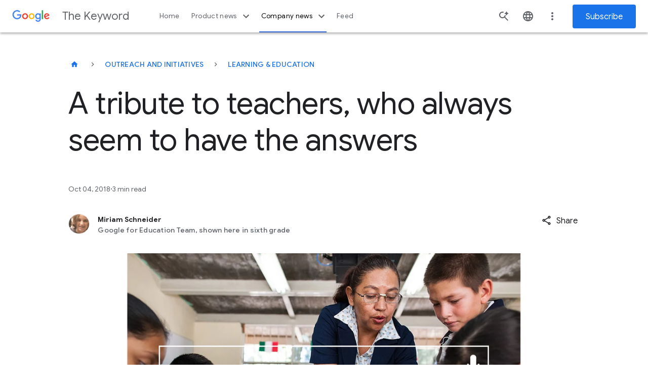

--- FILE ---
content_type: text/css
request_url: https://www.gstatic.com/glue/cookienotificationbar/cookienotificationbar.min.css
body_size: 1367
content:
.glue-cookie-notification-bar__accept,.glue-cookie-notification-bar__reject{font-size:1rem;line-height:1.5;-moz-osx-font-smoothing:grayscale;-webkit-font-smoothing:antialiased;text-rendering:optimizeLegibility;-webkit-align-content:center;-ms-flex-line-pack:center;align-content:center;-webkit-box-align:center;-webkit-align-items:center;-moz-box-align:center;-ms-flex-align:center;align-items:center;-webkit-align-self:flex-start;-ms-flex-item-align:start;align-self:flex-start;border:1px solid transparent;border-radius:48px;display:-webkit-inline-box;display:-webkit-inline-flex;display:-moz-inline-box;display:-ms-inline-flexbox;display:inline-flex;-webkit-box-orient:horizontal;-webkit-box-direction:normal;-webkit-flex-flow:row nowrap;-moz-box-orient:horizontal;-moz-box-direction:normal;-ms-flex-flow:row nowrap;flex-flow:row nowrap;font-family:Google Sans,Arial,Helvetica,sans-serif;font-weight:500;-webkit-justify-content:space-around;-ms-flex-pack:distribute;justify-content:space-around;letter-spacing:.5px;margin:8px 0;max-width:380px;min-height:48px;min-width:96px;overflow:hidden;padding:12px 24px 12px 24px;text-align:center;text-decoration:none;-webkit-transition:background-color .2s,box-shadow .2s,color .2s;transition:background-color .2s,box-shadow .2s,color .2s;vertical-align:middle}[lang=ar] .glue-cookie-notification-bar__accept,[lang=ar] .glue-cookie-notification-bar__reject{font-family:Google Sans,Google Sans Arabic,Arial,Helvetica,sans-serif}[lang=ja] .glue-cookie-notification-bar__accept,[lang=ja] .glue-cookie-notification-bar__reject{font-family:Google Sans,Google Sans Japanese,Noto Sans JP,Arial,Helvetica,sans-serif}[lang=ko] .glue-cookie-notification-bar__accept,[lang=ko] .glue-cookie-notification-bar__reject{font-family:Google Sans,Google Sans Korean,Noto Sans KR,Arial,Helvetica,sans-serif}[lang=zh-CN] .glue-cookie-notification-bar__accept,[lang=zh-CN] .glue-cookie-notification-bar__reject{font-family:Google Sans,Google Sans Simplified Chinese,Noto Sans SC,Arial,Helvetica,sans-serif}[lang=zh-TW] .glue-cookie-notification-bar__accept,[lang=zh-TW] .glue-cookie-notification-bar__reject{font-family:Google Sans,Google Sans Traditional Chinese,Noto Sans TC,Arial,Helvetica,sans-serif}@media (-ms-high-contrast:active),(forced-colors:active){.glue-cookie-notification-bar__accept,.glue-cookie-notification-bar__reject{-webkit-transition:none;transition:none}}.glue-cookie-notification-bar__accept:focus,.glue-cookie-notification-bar__reject:focus{outline:2px solid transparent;-webkit-transition:none;transition:none}.glue-cookie-notification-bar__accept,.glue-cookie-notification-bar__reject{background-color:#1a73e8;color:#fff}@media (-ms-high-contrast:active),(forced-colors:active){.glue-cookie-notification-bar__accept,.glue-cookie-notification-bar__reject{forced-color-adjust:none;background:buttonText;border-color:buttonFace;color:buttonFace}.glue-cookie-notification-bar__accept svg,.glue-cookie-notification-bar__reject svg{fill:buttonFace}}.glue-cookie-notification-bar__accept:visited,.glue-cookie-notification-bar__reject:visited{background-color:#1a73e8;color:#fff}@media (-ms-high-contrast:active),(forced-colors:active){.glue-cookie-notification-bar__accept:visited,.glue-cookie-notification-bar__reject:visited{forced-color-adjust:none;background:buttonText;border-color:buttonFace;color:buttonFace}.glue-cookie-notification-bar__accept:visited svg,.glue-cookie-notification-bar__reject:visited svg{fill:buttonFace}}.glue-cookie-notification-bar__accept:hover,.glue-cookie-notification-bar__reject:hover{background-color:#185abc;box-shadow:0 1px 2px 0 rgba(60,64,67,.3),0 1px 3px 1px rgba(60,64,67,.15)}@media (-ms-high-contrast:active),(forced-colors:active){.glue-cookie-notification-bar__accept:hover,.glue-cookie-notification-bar__reject:hover{forced-color-adjust:none;background:buttonFace;border-color:buttonText;color:buttonText}.glue-cookie-notification-bar__accept:hover svg,.glue-cookie-notification-bar__reject:hover svg{fill:buttonText}}.glue-cookie-notification-bar__accept:focus,.glue-cookie-notification-bar__reject:focus{background-color:#185abc;border-color:#fff;box-shadow:0 0 0 2px #185abc}@media (-ms-high-contrast:active),(forced-colors:active){.glue-cookie-notification-bar__accept:focus,.glue-cookie-notification-bar__reject:focus{forced-color-adjust:none;background:buttonFace;border-color:buttonText;color:buttonText;outline:2px solid highlight}.glue-cookie-notification-bar__accept:focus svg,.glue-cookie-notification-bar__reject:focus svg{fill:buttonText}}.glue-cookie-notification-bar__accept:active,.glue-cookie-notification-bar__reject:active{background-color:#185abc;border:1px solid transparent;box-shadow:0 1px 2px 0 rgba(60,64,67,.3),0 2px 6px 2px rgba(60,64,67,.15)}@media (-ms-high-contrast:active),(forced-colors:active){.glue-cookie-notification-bar__accept:active,.glue-cookie-notification-bar__reject:active{forced-color-adjust:none;background:buttonFace;border-color:buttonText;color:buttonText}.glue-cookie-notification-bar__accept:active svg,.glue-cookie-notification-bar__reject:active svg{fill:buttonText}}.glue-cookie-notification-bar__more{background:transparent;border-radius:4px;color:#1a73e8;display:inline;overflow:hidden;text-decoration:underline;-webkit-transition:background-color .2s,color .2s;transition:background-color .2s,color .2s}.glue-cookie-notification-bar__more:active,.glue-cookie-notification-bar__more:focus,.glue-cookie-notification-bar__more:hover{color:#174ea6}.glue-cookie-notification-bar__more:visited{color:#681da8}.glue-cookie-notification-bar__more:active,.glue-cookie-notification-bar__more:focus,.glue-cookie-notification-bar__more:hover{cursor:pointer;outline:none}.glue-cookie-notification-bar__more:hover{background-color:rgba(26,115,232,.04)}.glue-cookie-notification-bar__more:focus{outline:2px solid transparent;background-color:rgba(26,115,232,.12);box-shadow:0 0 0 2px #1a73e8;z-index:1}.glue-cookie-notification-bar__more:active{background-color:rgba(26,115,232,.1);box-shadow:none;outline:2px auto Highlight;outline:5px auto -webkit-focus-ring-color}.glue-cookie-notification-bar__more img{border:0}.glue-cookie-notification-bar{box-shadow:0 2px 3px 0 rgba(60,64,67,.3),0 6px 10px 4px rgba(60,64,67,.15);background:#fff;bottom:0;-moz-box-sizing:border-box;box-sizing:border-box;display:grid;font-size:1rem;grid-gap:8px;grid-template-columns:auto auto;left:0;padding:8px;position:fixed;width:100%;z-index:1000}.glue-cookie-notification-bar[aria-hidden=true]{display:none}@media (min-width:600px){.glue-cookie-notification-bar{grid-template-columns:1fr auto;justify-items:flex-end}}@media (min-width:1024px){.glue-cookie-notification-bar{grid-template-columns:1fr auto auto}}@media (-ms-high-contrast:active),(forced-colors:active){.glue-cookie-notification-bar{border-top:1px solid transparent}}@media print{.glue-cookie-notification-bar{display:none}}.glue-cookie-notification-bar__text{font-family:Google Sans Text,Roboto,Arial,Helvetica,sans-serif;font-size:1.125em;line-height:1.5555555556;font-weight:400;letter-spacing:normal;align-self:center;color:#5f6368;grid-column:span 2;justify-self:flex-start;margin:0;padding:4px 12px}[lang=ar] .glue-cookie-notification-bar__text{font-family:Google Sans Text,Google Sans Arabic,Roboto,Arial,Helvetica,sans-serif}[lang=ja] .glue-cookie-notification-bar__text{font-family:Google Sans Text,Google Sans Japanese,Noto Sans JP,Roboto,Arial,Helvetica,sans-serif}[lang=ko] .glue-cookie-notification-bar__text{font-family:Google Sans Text,Google Sans Korean,Noto Sans KR,Roboto,Arial,Helvetica,sans-serif}[lang=zh-CN] .glue-cookie-notification-bar__text{font-family:Google Sans Text,Google Sans Simplified Chinese,Noto Sans SC,Roboto,Arial,Helvetica,sans-serif}[lang=zh-TW] .glue-cookie-notification-bar__text{font-family:Google Sans Text,Google Sans Traditional Chinese,Noto Sans TC,Roboto,Arial,Helvetica,sans-serif}@media (min-width:1024px){.glue-cookie-notification-bar__text{grid-column:span 1}}.glue-cookie-notification-bar__text,.glue-cookie-notification-bar__text *{-moz-osx-font-smoothing:initial;-webkit-font-smoothing:initial;text-rendering:auto}.glue-cookie-notification-bar__more{border-bottom:0;font-weight:inherit;letter-spacing:inherit}.glue-cookie-notification-bar__accept,.glue-cookie-notification-bar__reject{font-size:1em;cursor:pointer;margin:auto 0 0;max-width:unset}.glue-cookie-notification-bar__accept:last-child{grid-column:span 2}.glue-cookie-notification-bar-control[aria-hidden=true]{display:none}button.glue-cookie-notification-bar-control.glue-footer__link{-moz-appearance:none;-webkit-appearance:none;appearance:none;border:0;border-radius:4px;padding:0}@media (-ms-high-contrast:active),(forced-colors:active){button.glue-cookie-notification-bar-control.glue-footer__link{color:linkText}button.glue-cookie-notification-bar-control.glue-footer__link:focus{outline:2px solid transparent}}.glue-footer__global-links-list-item[aria-hidden=true],.h-c-footer__global-links-list-item[aria-hidden=true]{display:none}

--- FILE ---
content_type: application/javascript
request_url: https://blog.google/static/keyword/js/4604.js?v=3c26086af42d8dac3f0c
body_size: 742
content:
"use strict";(self.webpackChunkuniblog_author=self.webpackChunkuniblog_author||[]).push([[4604],{4604:(e,t,s)=>{s.r(t),s.d(t,{default:()=>E});var i=s(221),l=s(3982),a=s(398);const n=".uni-social-share__dialog",r=".uni-social-share__trigger",o=".article-share__link-text",h="uni-social-share__show-dialog",c="active",d="copy-link",g=".uni-social-share__content",S="aria-expanded",u="ArrowUp",m="ArrowDown",p="Tab",f="open",v="close";class E extends a.Z{constructor(e){super(e),this.elements={}}afterInit(){this.store.dispatch(l.y.REGISTER,{id:this.id,handle:this.el})}update({type:e,data:t}){if(e===l.y.PAYLOAD)t===this.id&&this.socialShareState===f&&this.toggleDialog(!1)}_elements(){this.elements.dialog=this.el.querySelector(n),this.elements.linksSocialShare=this.el.querySelectorAll(o),this.elements.socialShareTrigger=this.el.querySelector(r),this.elements.links=[...this.el.querySelector(g).querySelectorAll("a,button")]}_events(){this.elements.socialShareTrigger.addEventListener(i.Z.CLICK,(()=>{this.handleShowSocialShare()})),this.elements.linksSocialShare.forEach((e=>{e.addEventListener(i.Z.CLICK,(()=>{this.toggleDialog(!1)}))})),this.elements.socialShareTrigger.addEventListener(i.Z.KEYPRESS,(()=>{this.handleShowSocialShare()})),document.addEventListener(i.Z.KEYUP,(e=>this.handleKeyUpDown(e)))}handleKeyUpDown(e){const t=document.activeElement;if(this.socialShareState===f)switch(e.key){case m:{const s=t.nextElementSibling;s&&(s.classList.contains(d)?s.firstElementChild.focus():s.focus(),e.preventDefault());break}case u:{const s=t.previousElementSibling,i=t.parentElement.previousElementSibling;s?s.focus():i&&i.focus(),e.preventDefault();break}case p:this.elements.links.includes(t)||this.handleShowSocialShare(),e.preventDefault()}}handleShowSocialShare(){if(!this.elements.dialog.classList.contains(h))return this.toggleDialog(!0),this.socialShareState=f,void this.elements.socialShareTrigger.setAttribute(S,!0);this.toggleDialog(!1),this.socialShareState=v,this.elements.socialShareTrigger.setAttribute(S,!1)}toggleDialog(e){e?(this.elements.dialog.classList.add(h),this.elements.socialShareTrigger.classList.add(c)):(this.elements.dialog.classList.remove(h),this.elements.socialShareTrigger.classList.remove(c))}checkClickInside(e){return this.el.contains(e)}}}}]);

--- FILE ---
content_type: text/javascript
request_url: https://www.gstatic.com/glue/cookienotificationbar/cookienotificationbar.min.js
body_size: 26504
content:
(function(){'use strict';var l,ba=typeof Object.create=="function"?Object.create:function(a){function b(){}b.prototype=a;return new b},ca=typeof Object.defineProperties=="function"?Object.defineProperty:function(a,b,c){if(a==Array.prototype||a==Object.prototype)return a;a[b]=c.value;return a};
function da(a){a=["object"==typeof globalThis&&globalThis,a,"object"==typeof window&&window,"object"==typeof self&&self,"object"==typeof global&&global];for(var b=0;b<a.length;++b){var c=a[b];if(c&&c.Math==Math)return c}throw Error("Cannot find global object");}var ea=da(this);function p(a,b){if(b)a:{var c=ea;a=a.split(".");for(var d=0;d<a.length-1;d++){var e=a[d];if(!(e in c))break a;c=c[e]}a=a[a.length-1];d=c[a];b=b(d);b!=d&&b!=null&&ca(c,a,{configurable:!0,writable:!0,value:b})}}var fa;
if(typeof Object.setPrototypeOf=="function")fa=Object.setPrototypeOf;else{var ha;a:{var ia={a:!0},ja={};try{ja.__proto__=ia;ha=ja.a;break a}catch(a){}ha=!1}fa=ha?function(a,b){a.__proto__=b;if(a.__proto__!==b)throw new TypeError(a+" is not extensible");return a}:null}var ka=fa;
function q(a,b){a.prototype=ba(b.prototype);a.prototype.constructor=a;if(ka)ka(a,b);else for(var c in b)if(c!="prototype")if(Object.defineProperties){var d=Object.getOwnPropertyDescriptor(b,c);d&&Object.defineProperty(a,c,d)}else a[c]=b[c];a.P=b.prototype}function la(a){var b=0;return function(){return b<a.length?{done:!1,value:a[b++]}:{done:!0}}}
function r(a){var b=typeof Symbol!="undefined"&&Symbol.iterator&&a[Symbol.iterator];if(b)return b.call(a);if(typeof a.length=="number")return{next:la(a)};throw Error(String(a)+" is not an iterable or ArrayLike");}function t(a,b){return Object.prototype.hasOwnProperty.call(a,b)}var ma=typeof Object.assign=="function"?Object.assign:function(a,b){if(a==null)throw new TypeError("No nullish arg");a=Object(a);for(var c=1;c<arguments.length;c++){var d=arguments[c];if(d)for(var e in d)t(d,e)&&(a[e]=d[e])}return a};
p("Object.assign",function(a){return a||ma});function na(){this.m=!1;this.h=null;this.j=void 0;this.g=1;this.A=this.v=0;this.i=null}function pa(a){if(a.m)throw new TypeError("Generator is already running");a.m=!0}na.prototype.o=function(a){this.j=a};function qa(a,b){a.i={Y:b,ma:!0};a.g=a.v||a.A}na.prototype.return=function(a){this.i={return:a};this.g=this.A};function ra(a,b,c){a.g=c;return{value:b}}function sa(a){this.g=new na;this.h=a}
function ta(a,b){pa(a.g);var c=a.g.h;if(c)return ua(a,"return"in c?c["return"]:function(d){return{value:d,done:!0}},b,a.g.return);a.g.return(b);return va(a)}function ua(a,b,c,d){try{var e=b.call(a.g.h,c);if(!(e instanceof Object))throw new TypeError("Iterator result "+e+" is not an object");if(!e.done)return a.g.m=!1,e;var f=e.value}catch(g){return a.g.h=null,qa(a.g,g),va(a)}a.g.h=null;d.call(a.g,f);return va(a)}
function va(a){for(;a.g.g;)try{var b=a.h(a.g);if(b)return a.g.m=!1,{value:b.value,done:!1}}catch(c){a.g.j=void 0,qa(a.g,c)}a.g.m=!1;if(a.g.i){b=a.g.i;a.g.i=null;if(b.ma)throw b.Y;return{value:b.return,done:!0}}return{value:void 0,done:!0}}
function wa(a){this.next=function(b){pa(a.g);a.g.h?b=ua(a,a.g.h.next,b,a.g.o):(a.g.o(b),b=va(a));return b};this.throw=function(b){pa(a.g);a.g.h?b=ua(a,a.g.h["throw"],b,a.g.o):(qa(a.g,b),b=va(a));return b};this.return=function(b){return ta(a,b)};this[Symbol.iterator]=function(){return this}}function xa(a){function b(d){return a.next(d)}function c(d){return a.throw(d)}return new Promise(function(d,e){function f(g){g.done?d(g.value):Promise.resolve(g.value).then(b,c).then(f,e)}f(a.next())})}
function Aa(a){return xa(new wa(new sa(a)))}p("Reflect.setPrototypeOf",function(a){return a?a:ka?function(b,c){try{return ka(b,c),!0}catch(d){return!1}}:null});
p("Symbol",function(a){function b(f){if(this instanceof b)throw new TypeError("Symbol is not a constructor");return new c(d+(f||"")+"_"+e++,f)}function c(f,g){this.g=f;ca(this,"description",{configurable:!0,writable:!0,value:g})}if(a)return a;c.prototype.toString=function(){return this.g};var d="jscomp_symbol_"+(Math.random()*1E9>>>0)+"_",e=0;return b});
p("Symbol.iterator",function(a){if(a)return a;a=Symbol("Symbol.iterator");ca(Array.prototype,a,{configurable:!0,writable:!0,value:function(){return Ba(la(this))}});return a});function Ba(a){a={next:a};a[Symbol.iterator]=function(){return this};return a}
p("Promise",function(a){function b(g){this.g=0;this.i=void 0;this.h=[];this.v=!1;var h=this.j();try{g(h.resolve,h.reject)}catch(k){h.reject(k)}}function c(){this.g=null}function d(g){return g instanceof b?g:new b(function(h){h(g)})}if(a)return a;c.prototype.h=function(g){if(this.g==null){this.g=[];var h=this;this.i(function(){h.m()})}this.g.push(g)};var e=ea.setTimeout;c.prototype.i=function(g){e(g,0)};c.prototype.m=function(){for(;this.g&&this.g.length;){var g=this.g;this.g=[];for(var h=0;h<g.length;++h){var k=
g[h];g[h]=null;try{k()}catch(m){this.j(m)}}}this.g=null};c.prototype.j=function(g){this.i(function(){throw g;})};b.prototype.j=function(){function g(m){return function(n){k||(k=!0,m.call(h,n))}}var h=this,k=!1;return{resolve:g(this.D),reject:g(this.m)}};b.prototype.D=function(g){if(g===this)this.m(new TypeError("A Promise cannot resolve to itself"));else if(g instanceof b)this.F(g);else{a:switch(typeof g){case "object":var h=g!=null;break a;case "function":h=!0;break a;default:h=!1}h?this.C(g):this.o(g)}};
b.prototype.C=function(g){var h=void 0;try{h=g.then}catch(k){this.m(k);return}typeof h=="function"?this.G(h,g):this.o(g)};b.prototype.m=function(g){this.A(2,g)};b.prototype.o=function(g){this.A(1,g)};b.prototype.A=function(g,h){if(this.g!=0)throw Error("Cannot settle("+g+", "+h+"): Promise already settled in state"+this.g);this.g=g;this.i=h;this.g===2&&this.J();this.B()};b.prototype.J=function(){var g=this;e(function(){if(g.H()){var h=ea.console;typeof h!=="undefined"&&h.error(g.i)}},1)};b.prototype.H=
function(){if(this.v)return!1;var g=ea.CustomEvent,h=ea.Event,k=ea.dispatchEvent;if(typeof k==="undefined")return!0;typeof g==="function"?g=new g("unhandledrejection",{cancelable:!0}):typeof h==="function"?g=new h("unhandledrejection",{cancelable:!0}):(g=ea.document.createEvent("CustomEvent"),g.initCustomEvent("unhandledrejection",!1,!0,g));g.promise=this;g.reason=this.i;return k(g)};b.prototype.B=function(){if(this.h!=null){for(var g=0;g<this.h.length;++g)f.h(this.h[g]);this.h=null}};var f=new c;
b.prototype.F=function(g){var h=this.j();g.T(h.resolve,h.reject)};b.prototype.G=function(g,h){var k=this.j();try{g.call(h,k.resolve,k.reject)}catch(m){k.reject(m)}};b.prototype.then=function(g,h){function k(y,D){return typeof y=="function"?function(z){try{m(y(z))}catch(I){n(I)}}:D}var m,n,v=new b(function(y,D){m=y;n=D});this.T(k(g,m),k(h,n));return v};b.prototype.catch=function(g){return this.then(void 0,g)};b.prototype.T=function(g,h){function k(){switch(m.g){case 1:g(m.i);break;case 2:h(m.i);break;
default:throw Error("Unexpected state: "+m.g);}}var m=this;this.h==null?f.h(k):this.h.push(k);this.v=!0};b.resolve=d;b.reject=function(g){return new b(function(h,k){k(g)})};b.race=function(g){return new b(function(h,k){for(var m=r(g),n=m.next();!n.done;n=m.next())d(n.value).T(h,k)})};b.all=function(g){var h=r(g),k=h.next();return k.done?d([]):new b(function(m,n){function v(z){return function(I){y[z]=I;D--;D==0&&m(y)}}var y=[],D=0;do y.push(void 0),D++,d(k.value).T(v(y.length-1),n),k=h.next();while(!k.done)})};
return b});p("Object.setPrototypeOf",function(a){return a||ka});p("Symbol.dispose",function(a){return a?a:Symbol("Symbol.dispose")});p("Array.prototype.find",function(a){return a?a:function(b,c){a:{var d=this;d instanceof String&&(d=String(d));for(var e=d.length,f=0;f<e;f++){var g=d[f];if(b.call(c,g,f,d)){b=g;break a}}b=void 0}return b}});
p("WeakMap",function(a){function b(k){this.g=(h+=Math.random()+1).toString();if(k){k=r(k);for(var m;!(m=k.next()).done;)m=m.value,this.set(m[0],m[1])}}function c(){}function d(k){var m=typeof k;return m==="object"&&k!==null||m==="function"}function e(k){if(!t(k,g)){var m=new c;ca(k,g,{value:m})}}function f(k){var m=Object[k];m&&(Object[k]=function(n){if(n instanceof c)return n;Object.isExtensible(n)&&e(n);return m(n)})}if(function(){if(!a||!Object.seal)return!1;try{var k=Object.seal({}),m=Object.seal({}),
n=new a([[k,2],[m,3]]);if(n.get(k)!=2||n.get(m)!=3)return!1;n.delete(k);n.set(m,4);return!n.has(k)&&n.get(m)==4}catch(v){return!1}}())return a;var g="$jscomp_hidden_"+Math.random();f("freeze");f("preventExtensions");f("seal");var h=0;b.prototype.set=function(k,m){if(!d(k))throw Error("Invalid WeakMap key");e(k);if(!t(k,g))throw Error("WeakMap key fail: "+k);k[g][this.g]=m;return this};b.prototype.get=function(k){return d(k)&&t(k,g)?k[g][this.g]:void 0};b.prototype.has=function(k){return d(k)&&t(k,
g)&&t(k[g],this.g)};b.prototype.delete=function(k){return d(k)&&t(k,g)&&t(k[g],this.g)?delete k[g][this.g]:!1};return b});
p("Map",function(a){function b(){var h={};return h.I=h.next=h.head=h}function c(h,k){var m=h[1];return Ba(function(){if(m){for(;m.head!=h[1];)m=m.I;for(;m.next!=m.head;)return m=m.next,{done:!1,value:k(m)};m=null}return{done:!0,value:void 0}})}function d(h,k){var m=k&&typeof k;m=="object"||m=="function"?f.has(k)?m=f.get(k):(m=""+ ++g,f.set(k,m)):m="p_"+k;var n=h[0][m];if(n&&t(h[0],m))for(h=0;h<n.length;h++){var v=n[h];if(k!==k&&v.key!==v.key||k===v.key)return{id:m,list:n,index:h,entry:v}}return{id:m,
list:n,index:-1,entry:void 0}}function e(h){this[0]={};this[1]=b();this.size=0;if(h){h=r(h);for(var k;!(k=h.next()).done;)k=k.value,this.set(k[0],k[1])}}if(function(){if(!a||typeof a!="function"||!a.prototype.entries||typeof Object.seal!="function")return!1;try{var h=Object.seal({x:4}),k=new a(r([[h,"s"]]));if(k.get(h)!="s"||k.size!=1||k.get({x:4})||k.set({x:4},"t")!=k||k.size!=2)return!1;var m=k.entries(),n=m.next();if(n.done||n.value[0]!=h||n.value[1]!="s")return!1;n=m.next();return n.done||n.value[0].x!=
4||n.value[1]!="t"||!m.next().done?!1:!0}catch(v){return!1}}())return a;var f=new WeakMap;e.prototype.set=function(h,k){h=h===0?0:h;var m=d(this,h);m.list||(m.list=this[0][m.id]=[]);m.entry?m.entry.value=k:(m.entry={next:this[1],I:this[1].I,head:this[1],key:h,value:k},m.list.push(m.entry),this[1].I.next=m.entry,this[1].I=m.entry,this.size++);return this};e.prototype.delete=function(h){h=d(this,h);return h.entry&&h.list?(h.list.splice(h.index,1),h.list.length||delete this[0][h.id],h.entry.I.next=h.entry.next,
h.entry.next.I=h.entry.I,h.entry.head=null,this.size--,!0):!1};e.prototype.clear=function(){this[0]={};this[1]=this[1].I=b();this.size=0};e.prototype.has=function(h){return!!d(this,h).entry};e.prototype.get=function(h){return(h=d(this,h).entry)&&h.value};e.prototype.entries=function(){return c(this,function(h){return[h.key,h.value]})};e.prototype.keys=function(){return c(this,function(h){return h.key})};e.prototype.values=function(){return c(this,function(h){return h.value})};e.prototype.forEach=
function(h,k){for(var m=this.entries(),n;!(n=m.next()).done;)n=n.value,h.call(k,n[1],n[0],this)};e.prototype[Symbol.iterator]=e.prototype.entries;var g=0;return e});
p("Set",function(a){function b(c){this.g=new Map;if(c){c=r(c);for(var d;!(d=c.next()).done;)this.add(d.value)}this.size=this.g.size}if(function(){if(!a||typeof a!="function"||!a.prototype.entries||typeof Object.seal!="function")return!1;try{var c=Object.seal({x:4}),d=new a(r([c]));if(!d.has(c)||d.size!=1||d.add(c)!=d||d.size!=1||d.add({x:4})!=d||d.size!=2)return!1;var e=d.entries(),f=e.next();if(f.done||f.value[0]!=c||f.value[1]!=c)return!1;f=e.next();return f.done||f.value[0]==c||f.value[0].x!=4||
f.value[1]!=f.value[0]?!1:e.next().done}catch(g){return!1}}())return a;b.prototype.add=function(c){c=c===0?0:c;this.g.set(c,c);this.size=this.g.size;return this};b.prototype.delete=function(c){c=this.g.delete(c);this.size=this.g.size;return c};b.prototype.clear=function(){this.g.clear();this.size=0};b.prototype.has=function(c){return this.g.has(c)};b.prototype.entries=function(){return this.g.entries()};b.prototype.values=function(){return this.g.values()};b.prototype.keys=b.prototype.values;b.prototype[Symbol.iterator]=
b.prototype.values;b.prototype.forEach=function(c,d){var e=this;this.g.forEach(function(f){return c.call(d,f,f,e)})};return b});p("Object.values",function(a){return a?a:function(b){var c=[],d;for(d in b)t(b,d)&&c.push(b[d]);return c}});p("Object.is",function(a){return a?a:function(b,c){return b===c?b!==0||1/b===1/c:b!==b&&c!==c}});
p("Array.prototype.includes",function(a){return a?a:function(b,c){var d=this;d instanceof String&&(d=String(d));var e=d.length;c=c||0;for(c<0&&(c=Math.max(c+e,0));c<e;c++){var f=d[c];if(f===b||Object.is(f,b))return!0}return!1}});
p("String.prototype.includes",function(a){return a?a:function(b,c){if(this==null)throw new TypeError("The 'this' value for String.prototype.includes must not be null or undefined");if(b instanceof RegExp)throw new TypeError("First argument to String.prototype.includes must not be a regular expression");return this.indexOf(b,c||0)!==-1}});
p("Array.from",function(a){return a?a:function(b,c,d){c=c!=null?c:function(h){return h};var e=[],f=typeof Symbol!="undefined"&&Symbol.iterator&&b[Symbol.iterator];if(typeof f=="function"){b=f.call(b);for(var g=0;!(f=b.next()).done;)e.push(c.call(d,f.value,g++))}else for(f=b.length,g=0;g<f;g++)e.push(c.call(d,b[g],g));return e}});p("Object.entries",function(a){return a?a:function(b){var c=[],d;for(d in b)t(b,d)&&c.push([d,b[d]]);return c}});
p("Number.isFinite",function(a){return a?a:function(b){return typeof b!=="number"?!1:!isNaN(b)&&b!==Infinity&&b!==-Infinity}});p("Number.MAX_SAFE_INTEGER",function(){return 9007199254740991});p("Number.MIN_SAFE_INTEGER",function(){return-9007199254740991});p("Number.isInteger",function(a){return a?a:function(b){return Number.isFinite(b)?b===Math.floor(b):!1}});p("Number.isSafeInteger",function(a){return a?a:function(b){return Number.isInteger(b)&&Math.abs(b)<=Number.MAX_SAFE_INTEGER}});
function Ca(a,b){a instanceof String&&(a+="");var c=0,d=!1,e={next:function(){if(!d&&c<a.length){var f=c++;return{value:b(f,a[f]),done:!1}}d=!0;return{done:!0,value:void 0}}};e[Symbol.iterator]=function(){return e};return e}p("Array.prototype.entries",function(a){return a?a:function(){return Ca(this,function(b,c){return[b,c]})}});p("Math.trunc",function(a){return a?a:function(b){b=Number(b);if(isNaN(b)||b===Infinity||b===-Infinity||b===0)return b;var c=Math.floor(Math.abs(b));return b<0?-c:c}});
p("Number.isNaN",function(a){return a?a:function(b){return typeof b==="number"&&isNaN(b)}});p("Array.prototype.keys",function(a){return a?a:function(){return Ca(this,function(b){return b})}});p("Array.prototype.values",function(a){return a?a:function(){return Ca(this,function(b,c){return c})}});/*

 Copyright The Closure Library Authors.
 SPDX-License-Identifier: Apache-2.0
*/
var Da=Da||{},x=this||self;function Ea(a,b){a=a.split(".");for(var c=x,d;a.length&&(d=a.shift());)a.length||b===void 0?c[d]&&c[d]!==Object.prototype[d]?c=c[d]:c=c[d]={}:c[d]=b}function Fa(a,b){var c=Ga("CLOSURE_FLAGS");a=c&&c[a];return a!=null?a:b}function Ga(a,b){a=a.split(".");b=b||x;for(var c=0;c<a.length;c++)if(b=b[a[c]],b==null)return null;return b}function Ha(a){var b=typeof a;return b=="object"&&a!=null||b=="function"}function Ia(a,b,c){return a.call.apply(a.bind,arguments)}
function Ja(a,b,c){if(!a)throw Error();if(arguments.length>2){var d=Array.prototype.slice.call(arguments,2);return function(){var e=Array.prototype.slice.call(arguments);Array.prototype.unshift.apply(e,d);return a.apply(b,e)}}return function(){return a.apply(b,arguments)}}function Ka(a,b,c){Ka=Function.prototype.bind&&Function.prototype.bind.toString().indexOf("native code")!=-1?Ia:Ja;return Ka.apply(null,arguments)}function La(a){return a}
function Ma(a,b){function c(){}c.prototype=b.prototype;a.P=b.prototype;a.prototype=new c;a.prototype.constructor=a;a.va=function(d,e,f){for(var g=Array(arguments.length-2),h=2;h<arguments.length;h++)g[h-2]=arguments[h];return b.prototype[e].apply(d,g)}};var Qa,Ra=typeof String.prototype.isWellFormed==="function",Sa=typeof TextEncoder!=="undefined";
function Ta(a){var b=!1;b=b===void 0?!1:b;if(Sa){if(b&&(Ra?!a.isWellFormed():/(?:[^\uD800-\uDBFF]|^)[\uDC00-\uDFFF]|[\uD800-\uDBFF](?![\uDC00-\uDFFF])/.test(a)))throw Error("Found an unpaired surrogate");a=(Qa||(Qa=new TextEncoder)).encode(a)}else{for(var c=0,d=new Uint8Array(3*a.length),e=0;e<a.length;e++){var f=a.charCodeAt(e);if(f<128)d[c++]=f;else{if(f<2048)d[c++]=f>>6|192;else{if(f>=55296&&f<=57343){if(f<=56319&&e<a.length){var g=a.charCodeAt(++e);if(g>=56320&&g<=57343){f=(f-55296)*1024+g-56320+
65536;d[c++]=f>>18|240;d[c++]=f>>12&63|128;d[c++]=f>>6&63|128;d[c++]=f&63|128;continue}else e--}if(b)throw Error("Found an unpaired surrogate");f=65533}d[c++]=f>>12|224;d[c++]=f>>6&63|128}d[c++]=f&63|128}}a=c===d.length?d:d.subarray(0,c)}return a};function Ua(a){x.setTimeout(function(){throw a;},0)};var Va=Fa(610401301,!1),Wa=Fa(748402147,!0),Xa=Fa(824656860,Fa(1,!0));function Ya(){var a=x.navigator;return a&&(a=a.userAgent)?a:""}var Za,$a=x.navigator;Za=$a?$a.userAgentData||null:null;var ab=Array.prototype.indexOf?function(a,b){return Array.prototype.indexOf.call(a,b,void 0)}:function(a,b){if(typeof a==="string")return typeof b!=="string"||b.length!=1?-1:a.indexOf(b,0);for(var c=0;c<a.length;c++)if(c in a&&a[c]===b)return c;return-1};var bb={},cb=null;function db(a){var b=a.length,c=b*3/4;c%3?c=Math.floor(c):"=.".indexOf(a[b-1])!=-1&&(c="=.".indexOf(a[b-2])!=-1?c-2:c-1);var d=new Uint8Array(c),e=0;eb(a,function(f){d[e++]=f});return e!==c?d.subarray(0,e):d}
function eb(a,b){function c(k){for(;d<a.length;){var m=a.charAt(d++),n=cb[m];if(n!=null)return n;if(!/^[\s\xa0]*$/.test(m))throw Error("Unknown base64 encoding at char: "+m);}return k}fb();for(var d=0;;){var e=c(-1),f=c(0),g=c(64),h=c(64);if(h===64&&e===-1)break;b(e<<2|f>>4);g!=64&&(b(f<<4&240|g>>2),h!=64&&b(g<<6&192|h))}}
function fb(){if(!cb){cb={};for(var a="ABCDEFGHIJKLMNOPQRSTUVWXYZabcdefghijklmnopqrstuvwxyz0123456789".split(""),b=["+/=","+/","-_=","-_.","-_"],c=0;c<5;c++){var d=a.concat(b[c].split(""));bb[c]=d;for(var e=0;e<d.length;e++){var f=d[e];cb[f]===void 0&&(cb[f]=e)}}}};var gb=typeof Uint8Array!=="undefined",hb=!(Va&&Za&&Za.brands.length>0?0:Ya().indexOf("Trident")!=-1||Ya().indexOf("MSIE")!=-1)&&typeof btoa==="function",ib=/[-_.]/g,jb={"-":"+",_:"/",".":"="};function kb(a){return jb[a]||""}function lb(a){if(!hb)return db(a);a=ib.test(a)?a.replace(ib,kb):a;a=atob(a);for(var b=new Uint8Array(a.length),c=0;c<a.length;c++)b[c]=a.charCodeAt(c);return b}var mb={};function nb(a,b){ob(b);this.g=a;if(a!=null&&a.length===0)throw Error("ByteString should be constructed with non-empty values");}function pb(a){ob(mb);var b=a.g;b=b==null||gb&&b!=null&&b instanceof Uint8Array?b:typeof b==="string"?lb(b):null;return b==null?b:a.g=b}var qb;function ob(a){if(a!==mb)throw Error("illegal external caller");};function rb(a,b){a.__closure__error__context__984382||(a.__closure__error__context__984382={});a.__closure__error__context__984382.severity=b};var sb=void 0;function tb(a){a=Error(a);rb(a,"warning");return a}function ub(a,b){if(a!=null){var c;var d=(c=sb)!=null?c:sb={};c=d[a]||0;c>=b||(d[a]=c+1,a=Error(),rb(a,"incident"),Ua(a))}};function vb(){return typeof BigInt==="function"};var wb=typeof Symbol==="function"&&typeof Symbol()==="symbol";function xb(a,b,c){return typeof Symbol==="function"&&typeof Symbol()==="symbol"?(c===void 0?0:c)&&Symbol.for&&a?Symbol.for(a):a!=null?Symbol(a):Symbol():b}var yb=xb("jas",void 0,!0),zb=xb(void 0,"1oa"),Ab=xb(void 0,Symbol()),Bb=xb(void 0,"0ubs"),Cb=xb(void 0,"0ubsb"),Db=xb(void 0,"0actk"),Eb=xb("m_m","ya",!0);var Fb={la:{value:0,configurable:!0,writable:!0,enumerable:!1}},Gb=Object.defineProperties,B=wb?yb:"la",Hb,Ib=[];C(Ib,7);Hb=Object.freeze(Ib);function Jb(a,b){wb||B in a||Gb(a,Fb);a[B]|=b}function C(a,b){wb||B in a||Gb(a,Fb);a[B]=b};var Kb={};function Lb(a,b){return b===void 0?a.g!==Mb&&!!(2&(a.l[B]|0)):!!(2&b)&&a.g!==Mb}var Mb={},Nb=Object.freeze({});function Ob(a,b,c){var d=b&128?0:-1,e=a.length,f;if(f=!!e)f=a[e-1],f=f!=null&&typeof f==="object"&&f.constructor===Object;var g=e+(f?-1:0);for(b=b&128?1:0;b<g;b++)c(b-d,a[b]);if(f){a=a[e-1];for(var h in a)!isNaN(h)&&c(+h,a[h])}};function Pb(a){a.xa=!0;return a};var Qb=Pb(function(a){return typeof a==="number"}),Rb=Pb(function(a){return typeof a==="string"}),Sb=Pb(function(a){return typeof a==="boolean"});var Tb=typeof x.BigInt==="function"&&typeof x.BigInt(0)==="bigint";function Ub(a){var b=a;if(Rb(b)){if(!/^\s*(?:-?[1-9]\d*|0)?\s*$/.test(b))throw Error(String(b));}else if(Qb(b)&&!Number.isSafeInteger(b))throw Error(String(b));return Tb?BigInt(a):a=Sb(a)?a?"1":"0":Rb(a)?a.trim()||"0":String(a)}var $b=Pb(function(a){return Tb?a>=Vb&&a<=Wb:a[0]==="-"?Xb(a,Yb):Xb(a,Zb)}),Yb=Number.MIN_SAFE_INTEGER.toString(),Vb=Tb?BigInt(Number.MIN_SAFE_INTEGER):void 0,Zb=Number.MAX_SAFE_INTEGER.toString(),Wb=Tb?BigInt(Number.MAX_SAFE_INTEGER):void 0;
function Xb(a,b){if(a.length>b.length)return!1;if(a.length<b.length||a===b)return!0;for(var c=0;c<a.length;c++){var d=a[c],e=b[c];if(d>e)return!1;if(d<e)return!0}};var E=0,F=0,ac;function bc(a){var b=a>>>0;E=b;F=(a-b)/4294967296>>>0}function cc(a){if(a<0){bc(-a);var b=r(dc(E,F));a=b.next().value;b=b.next().value;E=a>>>0;F=b>>>0}else bc(a)}function ec(a,b){var c=b*4294967296+(a>>>0);return Number.isSafeInteger(c)?c:fc(a,b)}
function fc(a,b){b>>>=0;a>>>=0;if(b<=2097151)var c=""+(4294967296*b+a);else vb()?c=""+(BigInt(b)<<BigInt(32)|BigInt(a)):(c=(a>>>24|b<<8)&16777215,b=b>>16&65535,a=(a&16777215)+c*6777216+b*6710656,c+=b*8147497,b*=2,a>=1E7&&(c+=a/1E7>>>0,a%=1E7),c>=1E7&&(b+=c/1E7>>>0,c%=1E7),c=b+hc(c)+hc(a));return c}function hc(a){a=String(a);return"0000000".slice(a.length)+a}
function ic(){var a=E,b=F;b&2147483648?vb()?a=""+(BigInt(b|0)<<BigInt(32)|BigInt(a>>>0)):(b=r(dc(a,b)),a=b.next().value,b=b.next().value,a="-"+fc(a,b)):a=fc(a,b);return a}
function jc(a){if(a.length<16)cc(Number(a));else if(vb())a=BigInt(a),E=Number(a&BigInt(4294967295))>>>0,F=Number(a>>BigInt(32)&BigInt(4294967295));else{var b=+(a[0]==="-");F=E=0;for(var c=a.length,d=b,e=(c-b)%6+b;e<=c;d=e,e+=6)d=Number(a.slice(d,e)),F*=1E6,E=E*1E6+d,E>=4294967296&&(F+=Math.trunc(E/4294967296),F>>>=0,E>>>=0);b&&(b=r(dc(E,F)),a=b.next().value,b=b.next().value,E=a,F=b)}}function dc(a,b){b=~b;a?a=~a+1:b+=1;return[a,b]};var kc=typeof BigInt==="function"?BigInt.asIntN:void 0,lc=typeof BigInt==="function"?BigInt.asUintN:void 0,mc=Number.isSafeInteger,nc=Number.isFinite,oc=Math.trunc,pc=/^-?([1-9][0-9]*|0)(\.[0-9]+)?$/;function qc(a){switch(typeof a){case "bigint":return!0;case "number":return nc(a);case "string":return pc.test(a);default:return!1}}function rc(a){if(!nc(a))throw tb("enum");return a|0}
function sc(a){if(a==null)return a;if(typeof a==="string"&&a)a=+a;else if(typeof a!=="number")return;return nc(a)?a|0:void 0}
function tc(a){var b=void 0;b!=null||(b=Xa?1024:0);if(!qc(a))throw tb("int64");var c=typeof a;switch(b){case 512:switch(c){case "string":return uc(a);case "bigint":return String(kc(64,a));default:return vc(a)}case 1024:switch(c){case "string":return b=oc(Number(a)),mc(b)?a=Ub(b):(b=a.indexOf("."),b!==-1&&(a=a.substring(0,b)),a=vb()?Ub(kc(64,BigInt(a))):Ub(wc(a))),a;case "bigint":return Ub(kc(64,a));default:return mc(a)?Ub(xc(a)):Ub(vc(a))}case 0:switch(c){case "string":return uc(a);case "bigint":return Ub(kc(64,
a));default:return xc(a)}default:throw Error("Unknown format requested type for int64");}}function wc(a){var b=a.length;if(a[0]==="-"?b<20||b===20&&a<="-9223372036854775808":b<19||b===19&&a<="9223372036854775807")return a;jc(a);return ic()}function xc(a){a=oc(a);if(!mc(a)){cc(a);var b=E,c=F;if(a=c&2147483648)b=~b+1>>>0,c=~c>>>0,b==0&&(c=c+1>>>0);b=ec(b,c);a=typeof b==="number"?a?-b:b:a?"-"+b:b}return a}function vc(a){a=oc(a);mc(a)?a=String(a):(cc(a),a=ic());return a}
function uc(a){var b=oc(Number(a));if(mc(b))return String(b);b=a.indexOf(".");b!==-1&&(a=a.substring(0,b));return wc(a)}function yc(a){if(a==null)return a;var b=typeof a;if(b==="bigint")return String(kc(64,a));if(qc(a)){if(b==="string")return uc(a);if(b==="number")return xc(a)}}
function zc(a){if(a==null)return a;var b=typeof a;if(b==="bigint")return String(lc(64,a));if(qc(a)){if(b==="string")return b=oc(Number(a)),mc(b)&&b>=0?a=String(b):(b=a.indexOf("."),b!==-1&&(a=a.substring(0,b)),a[0]==="-"?b=!1:(b=a.length,b=b<20?!0:b===20&&a<="18446744073709551615"),b||(jc(a),a=fc(E,F))),a;if(b==="number")return a=oc(a),a>=0&&mc(a)||(cc(a),a=ec(E,F)),a}}function Ac(a){return a==null||typeof a==="string"?a:void 0};function Bc(a){return a};function Cc(a){var b=La(Ab);return b?a[b]:void 0}function Dc(){}function Ec(a,b){for(var c in a)!isNaN(c)&&b(a,+c,a[c])}function Fc(a){var b=new Dc;Ec(a,function(c,d,e){b[d]=Array.prototype.slice.call(e)});b.g=a.g;return b}function Gc(a,b){b<100||ub(Bb,1)};function Hc(a,b,c,d){var e=d!==void 0;d=!!d;var f=La(Ab),g;!e&&wb&&f&&(g=a[f])&&Ec(g,Gc);f=[];var h=a.length;g=4294967295;var k=!1,m=!!(b&64),n=m?b&128?0:-1:void 0;if(!(b&1)){var v=h&&a[h-1];v!=null&&typeof v==="object"&&v.constructor===Object?(h--,g=h):v=void 0;if(m&&!(b&128)&&!e){k=!0;var y;g=((y=Ic)!=null?y:Bc)(g-n,n,a,v,void 0)+n}}b=void 0;for(y=0;y<h;y++){var D=a[y];if(D!=null&&(D=c(D,d))!=null)if(m&&y>=g){var z=y-n,I=void 0;((I=b)!=null?I:b={})[z]=D}else f[y]=D}if(v)for(var w in v)h=v[w],h!=
null&&(h=c(h,d))!=null&&(y=+w,D=void 0,m&&!Number.isNaN(y)&&(D=y+n)<g?f[D]=h:(y=void 0,((y=b)!=null?y:b={})[w]=h));b&&(k?f.push(b):f[g]=b);e&&La(Ab)&&(a=Cc(a))&&a instanceof Dc&&(f[Ab]=Fc(a));return f}
function Jc(a){switch(typeof a){case "number":return Number.isFinite(a)?a:""+a;case "bigint":return $b(a)?Number(a):""+a;case "boolean":return a?1:0;case "object":if(Array.isArray(a)){var b=a[B]|0;return a.length===0&&b&1?void 0:Hc(a,b,Jc)}if(a!=null&&a[Eb]===Kb)return Kc(a);if(a instanceof nb){b=a.g;if(b==null)a="";else if(typeof b==="string")a=b;else{if(hb){for(var c="",d=0,e=b.length-10240;d<e;)c+=String.fromCharCode.apply(null,b.subarray(d,d+=10240));c+=String.fromCharCode.apply(null,d?b.subarray(d):
b);b=btoa(c)}else{c===void 0&&(c=0);fb();c=bb[c];d=Array(Math.floor(b.length/3));e=c[64]||"";for(var f=0,g=0;f<b.length-2;f+=3){var h=b[f],k=b[f+1],m=b[f+2],n=c[h>>2];h=c[(h&3)<<4|k>>4];k=c[(k&15)<<2|m>>6];m=c[m&63];d[g++]=n+h+k+m}n=0;m=e;switch(b.length-f){case 2:n=b[f+1],m=c[(n&15)<<2]||e;case 1:b=b[f],d[g]=c[b>>2]+c[(b&3)<<4|n>>4]+m+e}b=d.join("")}a=a.g=b}return a}return}return a}var Ic;function Kc(a){a=a.l;return Hc(a,a[B]|0,Jc)};var Lc,Mc;function Nc(a){switch(typeof a){case "boolean":return Lc||(Lc=[0,void 0,!0]);case "number":return a>0?void 0:a===0?Mc||(Mc=[0,void 0]):[-a,void 0];case "string":return[0,a];case "object":return a}}
function G(a,b,c,d){d=d===void 0?0:d;if(a==null){var e=32;c?(a=[c],e|=128):a=[];b&&(e=e&-16760833|(b&1023)<<14)}else{if(!Array.isArray(a))throw Error("narr");e=a[B]|0;if(Wa&&1&e)throw Error("rfarr");2048&e&&!(2&e)&&Oc();if(e&256)throw Error("farr");if(e&64)return(e|d)!==e&&C(a,e|d),a;if(c&&(e|=128,c!==a[0]))throw Error("mid");a:{c=a;e|=64;var f=c.length;if(f){var g=f-1,h=c[g];if(h!=null&&typeof h==="object"&&h.constructor===Object){b=e&128?0:-1;g-=b;if(g>=1024)throw Error("pvtlmt");for(var k in h)f=
+k,f<g&&(c[f+b]=h[k],delete h[k]);e=e&-16760833|(g&1023)<<14;break a}}if(b){k=Math.max(b,f-(e&128?0:-1));if(k>1024)throw Error("spvt");e=e&-16760833|(k&1023)<<14}}}C(a,e|64|d);return a}function Oc(){if(Wa)throw Error("carr");ub(Db,5)};function Pc(a,b){if(typeof a!=="object")return a;if(Array.isArray(a)){var c=a[B]|0;a.length===0&&c&1?a=void 0:c&2||(!b||4096&c||16&c?a=Rc(a,c,!1,b&&!(c&16)):(Jb(a,34),c&4&&Object.freeze(a)));return a}if(a!=null&&a[Eb]===Kb)return b=a.l,c=b[B]|0,Lb(a,c)?a:Sc(a,b,c)?Tc(a,b):Rc(b,c);if(a instanceof nb)return a}function Tc(a,b,c){a=new a.constructor(b);c&&(a.g=Mb);a.h=Mb;return a}function Rc(a,b,c,d){d!=null||(d=!!(34&b));a=Hc(a,b,Pc,d);d=32;c&&(d|=2);b=b&16769217|d;C(a,b);return a}
function Uc(a){if(a.g!==Mb)return!1;var b=a.l;b=Rc(b,b[B]|0);Jb(b,2048);a.l=b;a.g=void 0;a.h=void 0;return!0}function Vc(a){if(!Uc(a)&&Lb(a,a.l[B]|0))throw Error();}function Wc(a,b){b===void 0&&(b=a[B]|0);b&32&&!(b&4096)&&C(a,b|4096)}function Sc(a,b,c){return c&2?!0:c&32&&!(c&4096)?(C(b,c|2),a.g=Mb,!0):!1};var Xc={};function Yc(a,b,c){b=Zc(a.l,b);if(b!==null||c&&a.h!==Mb)return b}function Zc(a,b){if(b===-1)return null;var c=b+-1,d=a.length-1;if(!(d<0)){if(c>=d)if(a=a[d],a!=null&&typeof a==="object"&&a.constructor===Object)b=a[b];else if(c===d)b=a;else return;else b=a[c];return b}}function $c(a,b,c){Vc(a);var d=a.l;ad(d,d[B]|0,b,c);return a}
function ad(a,b,c,d){var e=c+-1,f=a.length-1;if(f>=0&&e>=f){var g=a[f];if(g!=null&&typeof g==="object"&&g.constructor===Object)return g[c]=d,b}if(e<=f)return a[e]=d,b;if(d!==void 0){var h;f=((h=b)!=null?h:b=a[B]|0)>>14&1023||536870912;c>=f?d!=null&&(e={},a[f+-1]=(e[c]=d,e)):a[e]=d}return b}function bd(a){return!!(2&a)&&!!(4&a)||!!(256&a)}function cd(a){if(wb){var b;return(b=a[zb])!=null?b:a[zb]=new Map}if(zb in a)return a[zb];b=new Map;Object.defineProperty(a,zb,{value:b});return b}
function dd(a,b,c){var d=ed,e=a.get(d);if(e!=null)return e;for(var f=e=0;f<d.length;f++){var g=d[f];Zc(b,g)!=null&&(e!==0&&(c=ad(b,c,e)),e=g)}a.set(d,e);return e}function fd(a){a==null&&(a=void 0);return a}function H(a,b,c){c=fd(c);$c(a,b,c);c&&!Lb(c)&&Wc(a.l);return a}function gd(a,b){return a=(2&b?a|2:a&-3)&-273}function hd(a,b){var c=Date.now();return $c(a,b,c==null?c:tc(c))}function id(a,b,c){if(c!=null&&typeof c!=="string")throw Error();return $c(a,b,c)};function jd(a,b,c){this.buffer=a;if(c&&!b)throw Error();}
function kd(a){if(typeof a==="string")return new jd(lb(a),!0);if(Array.isArray(a))return new jd(new Uint8Array(a),!0);if(a.constructor===Uint8Array)return new jd(a,!1);if(a.constructor===ArrayBuffer)return a=new Uint8Array(a),new jd(a,!1);if(a.constructor===nb){var b=pb(a)||new Uint8Array(0);return new jd(b,!0,a)}if(a instanceof Uint8Array)return a=a.constructor===Uint8Array?a:new Uint8Array(a.buffer,a.byteOffset,a.byteLength),new jd(a,!1);throw Error();};function ld(a,b){this.h=a>>>0;this.g=b>>>0}function md(a){if(!a)return nd||(nd=new ld(0,0));if(!/^\d+$/.test(a))return null;jc(a);return new ld(E,F)}var nd;function od(a,b){this.h=a>>>0;this.g=b>>>0}function pd(a){a=BigInt.asUintN(64,a);return new od(Number(a&BigInt(4294967295)),Number(a>>BigInt(32)))}function qd(a){if(!a)return rd||(rd=new od(0,0));if(!/^-?\d+$/.test(a))return null;jc(a);return new od(E,F)}var rd;function sd(){this.g=[]}sd.prototype.length=function(){return this.g.length};sd.prototype.end=function(){var a=this.g;this.g=[];return a};function td(a,b,c){for(;c>0||b>127;)a.g.push(b&127|128),b=(b>>>7|c<<25)>>>0,c>>>=7;a.g.push(b)}function ud(a,b){for(;b>127;)a.g.push(b&127|128),b>>>=7;a.g.push(b)}function vd(a,b){if(b>=0)ud(a,b);else{for(var c=0;c<9;c++)a.g.push(b&127|128),b>>=7;a.g.push(1)}};function wd(){this.i=[];this.h=0;this.g=new sd}function xd(a,b){b.length!==0&&(a.i.push(b),a.h+=b.length)}function yd(a,b){zd(a,b,2);b=a.g.end();xd(a,b);b.push(a.h);return b}function Ad(a,b){var c=b.pop();for(c=a.h+a.g.length()-c;c>127;)b.push(c&127|128),c>>>=7,a.h++;b.push(c);a.h++}function zd(a,b,c){ud(a.g,b*8+c)}function Bd(a,b,c){if(c!=null)switch(zd(a,b,0),typeof c){case "number":a=a.g;cc(c);td(a,E,F);break;case "bigint":c=pd(c);td(a.g,c.h,c.g);break;default:c=qd(c),td(a.g,c.h,c.g)}}
function Cd(a,b,c){c!=null&&(c=parseInt(c,10),zd(a,b,0),vd(a.g,c))}function Dd(a,b,c){zd(a,b,2);ud(a.g,c.length);xd(a,a.g.end());xd(a,c)};function Ed(){function a(){throw Error();}Object.setPrototypeOf(a,a.prototype);return a}var Fd=Ed(),Gd=Ed(),Hd=Ed(),Id=Ed(),Jd=Ed(),Kd=Ed(),Ld=Ed(),Md=Ed(),Nd=Ed();function J(a,b,c){this.l=G(a,b,c,2048)}J.prototype.toJSON=function(){return Kc(this)};J.prototype[Eb]=Kb;J.prototype.toString=function(){return this.l.toString()};function Od(a,b){this.g=a;a=La(Fd);this.h=!!a&&b===a||!1}function Pd(a){var b=b===void 0?Fd:b;return new Od(a,b)}function Qd(a,b,c,d,e){b=Rd(b,d);b!=null&&(c=yd(a,c),e(b,a),Ad(a,c))}var Sd=Pd(Qd),Td=Pd(Qd),Ud=Symbol(),Vd=Symbol(),Wd,Xd;
function Yd(a){var b=Zd,c=$d,d=a[Ud];if(d)return d;d={};d.wa=a;d.Z=Nc(a[0]);var e=a[1],f=1;e&&e.constructor===Object&&(d.ga=e,e=a[++f],typeof e==="function"&&(d.na=!0,Wd!=null||(Wd=e),Xd!=null||(Xd=a[f+1]),e=a[f+=2]));for(var g={};e&&Array.isArray(e)&&e.length&&typeof e[0]==="number"&&e[0]>0;){for(var h=0;h<e.length;h++)g[e[h]]=e;e=a[++f]}for(h=1;e!==void 0;){typeof e==="number"&&(h+=e,e=a[++f]);var k=void 0;if(e instanceof Od)var m=e;else m=Sd,f--;e=void 0;if((e=m)==null?0:e.h){e=a[++f];k=a;var n=
f;typeof e==="function"&&(e=e(),k[n]=e);k=e}e=a[++f];n=h+1;typeof e==="number"&&e<0&&(n-=e,e=a[++f]);for(;h<n;h++){var v=g[h];k?c(d,h,m,k,v):b(d,h,m,v)}}return a[Ud]=d}function Rd(a,b){if(a instanceof J)return a.l;if(Array.isArray(a))return G(a,b[0],b[1])};function Zd(a,b,c){a[b]=c.g}function $d(a,b,c,d){var e,f,g=c.g;a[b]=function(h,k,m){return g(h,k,m,f||(f=Yd(d).Z),e||(e=ae(d)))}}function ae(a){var b=a[Vd];if(!b){var c=Yd(a);b=function(d,e){return be(d,e,c)};a[Vd]=b}return b}function be(a,b,c){Ob(a,a[B]|0,function(d,e){if(e!=null){var f=ce(c,d);f?f(b,e,d):d<500||ub(Cb,3)}});(a=Cc(a))&&Ec(a,function(d,e,f){xd(b,b.g.end());for(d=0;d<f.length;d++)xd(b,pb(f[d])||new Uint8Array(0))})}
function ce(a,b){var c=a[b];if(c)return c;if(c=a.ga)if(c=c[b]){c=Array.isArray(c)?c[0]instanceof Od?c:[Td,c]:[c,void 0];var d=c[0].g;if(c=c[1]){var e=ae(c),f=Yd(c).Z;c=a.na?Xd(f,e):function(g,h,k){return d(g,h,k,f,e)}}else c=d;return a[b]=c}};function de(a,b,c){if(Array.isArray(b)){var d=b[B]|0;if(d&4)return b;for(var e=0,f=0;e<b.length;e++){var g=a(b[e]);g!=null&&(b[f++]=g)}f<e&&(b.length=f);a=d|1;c&&(a=(a|4)&-1537);a!==d&&C(b,a);c&&a&2&&Object.freeze(b);return b}}function K(a,b){return new Od(a,b)}function ee(a,b){return new Od(a,b)}
function fe(a,b,c){b=zc(b);if(b!=null){switch(typeof b){case "string":md(b)}if(b!=null)switch(zd(a,c,0),typeof b){case "number":a=a.g;cc(b);td(a,E,F);break;case "bigint":c=BigInt.asUintN(64,b);c=new ld(Number(c&BigInt(4294967295)),Number(c>>BigInt(32)));td(a.g,c.h,c.g);break;default:c=md(b),td(a.g,c.h,c.g)}}}function ge(a,b,c){b=b==null||typeof b==="boolean"?b:typeof b==="number"?!!b:void 0;b!=null&&(zd(a,c,0),a.g.g.push(b?1:0))}function he(a,b,c){b=Ac(b);b!=null&&Dd(a,c,Ta(b))}
function ie(a,b,c,d,e){b=Rd(b,d);b!=null&&(c=yd(a,c),e(b,a),Ad(a,c))}
var je=K(function(a,b,c){b=b==null||typeof b==="number"?b:b==="NaN"||b==="Infinity"||b==="-Infinity"?Number(b):void 0;b!=null&&(zd(a,c,5),a=a.g,c=ac||(ac=new DataView(new ArrayBuffer(8))),c.setFloat32(0,+b,!0),F=0,b=E=c.getUint32(0,!0),a.g.push(b>>>0&255),a.g.push(b>>>8&255),a.g.push(b>>>16&255),a.g.push(b>>>24&255))},Ld),L=K(function(a,b,c){b=yc(b);if(b!=null){switch(typeof b){case "string":qd(b)}Bd(a,c,b)}},Jd),ke=ee(function(a,b,c){b=de(yc,b,!1);if(b!=null)for(var d=0;d<b.length;d++)Bd(a,c,b[d])},
Jd),le=ee(function(a,b,c){b=de(yc,b,!1);if(b!=null&&b.length){c=yd(a,c);for(var d=0;d<b.length;d++){var e=b[d];switch(typeof e){case "number":var f=a.g;cc(e);td(f,E,F);break;case "bigint":e=pd(e);td(a.g,e.h,e.g);break;default:e=qd(e),td(a.g,e.h,e.g)}}Ad(a,c)}},Jd),me=K(fe,Kd),ne=K(fe,Kd),M=K(function(a,b,c){b=sc(b);b!=null&&b!=null&&(zd(a,c,0),vd(a.g,b))},Id),oe=ee(function(a,b,c){b=de(sc,b,!0);if(b!=null)for(var d=0;d<b.length;d++){var e=a,f=c,g=b[d];g!=null&&(zd(e,f,0),vd(e.g,g))}},Id),N=K(ge,Gd),
pe=K(ge,Gd),O=K(he,Hd),qe=ee(function(a,b,c){b=de(Ac,b,!0);if(b!=null)for(var d=0;d<b.length;d++){var e=a,f=c,g=b[d];g!=null&&Dd(e,f,Ta(g))}},Hd),re=K(he,Hd),Q,se=void 0;se=se===void 0?Fd:se;Q=new Od(function(a,b,c,d,e){if(Array.isArray(b)){for(var f=0;f<b.length;f++)ie(a,b[f],c,d,e);a=b[B]|0;a&1||C(b,a|1)}},se);
var S=Pd(ie),te=K(function(a,b,c){b=b==null||typeof b=="string"||b instanceof nb?b:void 0;b!=null&&Dd(a,c,kd(b).buffer)},Md),U=K(function(a,b,c){Cd(a,c,sc(b))},Nd),ue=ee(function(a,b,c){b=de(sc,b,!0);if(b!=null)for(var d=0;d<b.length;d++)Cd(a,c,b[d])},Nd);function ve(a){return function(b){if(b==null||b=="")b=new a;else{b=JSON.parse(b);if(!Array.isArray(b))throw Error("dnarr");Jb(b,32);b=new a(b)}return b}};function we(a){this.l=G(a,void 0,void 0,2048)}q(we,J);function xe(a){this.l=G(a,void 0,void 0,2048)}q(xe,J);var ed=[1,2,3,4,5];function ye(a){this.l=G(a,void 0,void 0,2048)}q(ye,J);function ze(a){this.l=G(a,void 0,void 0,2048)}q(ze,J);function Ae(a){this.l=G(a,void 0,void 0,2048)}q(Ae,J);var Be=ve(Ae);function Ce(a,b,c){this.ra=a;this.oa=b;this.metadata=c}Ce.prototype.getMetadata=function(){return this.metadata};function De(a,b){b=b===void 0?{}:b;this.sa=a;this.metadata=b;this.status=null}De.prototype.getMetadata=function(){return this.metadata};De.prototype.L=function(){return this.status};function Ee(a){this.name="/google.internal.api.auditrecording.v1.AuditRecordingMobileService/CreateAuditRecord";this.g=a;this.h=Be}function Fe(a,b){var c=Ge;b=b===void 0?{}:b;return new Ce(a,c,b)}Ee.prototype.getName=function(){return this.name};var Ge=new Ee(function(a){return JSON.stringify(Kc(a))});var He=new Set(["SAPISIDHASH","APISIDHASH"]);function Ie(a){switch(a){case 200:return 0;case 400:return 3;case 401:return 16;case 403:return 7;case 404:return 5;case 409:return 10;case 412:return 9;case 429:return 8;case 499:return 1;case 500:return 2;case 501:return 12;case 503:return 14;case 504:return 4;default:return 2}}
function Je(a){switch(a){case 0:return"OK";case 1:return"CANCELLED";case 2:return"UNKNOWN";case 3:return"INVALID_ARGUMENT";case 4:return"DEADLINE_EXCEEDED";case 5:return"NOT_FOUND";case 6:return"ALREADY_EXISTS";case 7:return"PERMISSION_DENIED";case 16:return"UNAUTHENTICATED";case 8:return"RESOURCE_EXHAUSTED";case 9:return"FAILED_PRECONDITION";case 10:return"ABORTED";case 11:return"OUT_OF_RANGE";case 12:return"UNIMPLEMENTED";case 13:return"INTERNAL";case 14:return"UNAVAILABLE";case 15:return"DATA_LOSS";
default:return""}};function Ke(a,b,c){c=c===void 0?{}:c;b=Error.call(this,b);this.message=b.message;"stack"in b&&(this.stack=b.stack);this.code=a;this.metadata=c;this.name="RpcError";Object.setPrototypeOf(this,this.constructor.prototype)}q(Ke,Error);Ke.prototype.toString=function(){var a="RpcError("+(Je(this.code)||String(this.code))+")";this.message&&(a+=": "+this.message);return a};function Le(a){this.l=G(a,void 0,void 0,2048)}q(Le,J);function Me(a){this.l=G(a,void 0,void 0,2048)}q(Me,J);var Ne=ve(Me);function Oe(){this.v=this.v;this.H=this.H}Oe.prototype.v=!1;Oe.prototype.dispose=function(){this.v||(this.v=!0,this.N())};Oe.prototype[Symbol.dispose]=function(){this.dispose()};Oe.prototype.N=function(){if(this.H)for(;this.H.length;)this.H.shift()()};function Pe(a,b){this.type=a;this.g=this.target=b;this.defaultPrevented=!1}Pe.prototype.h=function(){this.defaultPrevented=!0};var Qe=function(){if(!x.addEventListener||!Object.defineProperty)return!1;var a=!1,b=Object.defineProperty({},"passive",{get:function(){a=!0}});try{var c=function(){};x.addEventListener("test",c,b);x.removeEventListener("test",c,b)}catch(d){}return a}();function Re(a,b){Pe.call(this,a?a.type:"");this.relatedTarget=this.g=this.target=null;this.button=this.screenY=this.screenX=this.clientY=this.clientX=0;this.key="";this.metaKey=this.shiftKey=this.altKey=this.ctrlKey=!1;this.state=null;this.pointerId=0;this.pointerType="";this.i=null;a&&this.init(a,b)}Ma(Re,Pe);
Re.prototype.init=function(a,b){var c=this.type=a.type,d=a.changedTouches&&a.changedTouches.length?a.changedTouches[0]:null;this.target=a.target||a.srcElement;this.g=b;b=a.relatedTarget;b||(c=="mouseover"?b=a.fromElement:c=="mouseout"&&(b=a.toElement));this.relatedTarget=b;d?(this.clientX=d.clientX!==void 0?d.clientX:d.pageX,this.clientY=d.clientY!==void 0?d.clientY:d.pageY,this.screenX=d.screenX||0,this.screenY=d.screenY||0):(this.clientX=a.clientX!==void 0?a.clientX:a.pageX,this.clientY=a.clientY!==
void 0?a.clientY:a.pageY,this.screenX=a.screenX||0,this.screenY=a.screenY||0);this.button=a.button;this.key=a.key||"";this.ctrlKey=a.ctrlKey;this.altKey=a.altKey;this.shiftKey=a.shiftKey;this.metaKey=a.metaKey;this.pointerId=a.pointerId||0;this.pointerType=a.pointerType;this.state=a.state;this.i=a;a.defaultPrevented&&Re.P.h.call(this)};Re.prototype.h=function(){Re.P.h.call(this);var a=this.i;a.preventDefault?a.preventDefault():a.returnValue=!1};var Se="closure_listenable_"+(Math.random()*1E6|0);var Te=0;function Ue(a,b,c,d,e){this.listener=a;this.proxy=null;this.src=b;this.type=c;this.capture=!!d;this.V=e;this.key=++Te;this.O=this.S=!1}function Ve(a){a.O=!0;a.listener=null;a.proxy=null;a.src=null;a.V=null};function Ye(a,b){for(var c in a)b.call(void 0,a[c],c,a)}function Ze(a,b){var c={},d;for(d in a)c[d]=b.call(void 0,a[d],d,a);return c}var $e="constructor hasOwnProperty isPrototypeOf propertyIsEnumerable toLocaleString toString valueOf".split(" ");function af(a,b){for(var c,d,e=1;e<arguments.length;e++){d=arguments[e];for(c in d)a[c]=d[c];for(var f=0;f<$e.length;f++)c=$e[f],Object.prototype.hasOwnProperty.call(d,c)&&(a[c]=d[c])}};function bf(a){this.src=a;this.g={};this.h=0}bf.prototype.add=function(a,b,c,d,e){var f=a.toString();a=this.g[f];a||(a=this.g[f]=[],this.h++);var g=cf(a,b,d,e);g>-1?(b=a[g],c||(b.S=!1)):(b=new Ue(b,this.src,f,!!d,e),b.S=c,a.push(b));return b};function df(a,b){var c=b.type;if(c in a.g){var d=a.g[c],e=ab(d,b),f;(f=e>=0)&&Array.prototype.splice.call(d,e,1);f&&(Ve(b),a.g[c].length==0&&(delete a.g[c],a.h--))}}
function cf(a,b,c,d){for(var e=0;e<a.length;++e){var f=a[e];if(!f.O&&f.listener==b&&f.capture==!!c&&f.V==d)return e}return-1};var ef="closure_lm_"+(Math.random()*1E6|0),ff={},gf=0;function hf(a,b,c,d,e){if(d&&d.once)jf(a,b,c,d,e);else if(Array.isArray(b))for(var f=0;f<b.length;f++)hf(a,b[f],c,d,e);else c=kf(c),a&&a[Se]?a.listen(b,c,Ha(d)?!!d.capture:!!d,e):lf(a,b,c,!1,d,e)}
function lf(a,b,c,d,e,f){if(!b)throw Error("Invalid event type");var g=Ha(e)?!!e.capture:!!e,h=mf(a);h||(a[ef]=h=new bf(a));c=h.add(b,c,d,g,f);if(!c.proxy){d=nf();c.proxy=d;d.src=a;d.listener=c;if(a.addEventListener)Qe||(e=g),e===void 0&&(e=!1),a.addEventListener(b.toString(),d,e);else if(a.attachEvent)a.attachEvent(of(b.toString()),d);else if(a.addListener&&a.removeListener)a.addListener(d);else throw Error("addEventListener and attachEvent are unavailable.");gf++}}
function nf(){function a(c){return b.call(a.src,a.listener,c)}var b=pf;return a}function jf(a,b,c,d,e){if(Array.isArray(b))for(var f=0;f<b.length;f++)jf(a,b[f],c,d,e);else c=kf(c),a&&a[Se]?a.i.add(String(b),c,!0,Ha(d)?!!d.capture:!!d,e):lf(a,b,c,!0,d,e)}function qf(a,b,c,d,e){if(Array.isArray(b))for(var f=0;f<b.length;f++)qf(a,b[f],c,d,e);else(d=Ha(d)?!!d.capture:!!d,c=kf(c),a&&a[Se])?a.unlisten(b,c,d,e):a&&(a=mf(a))&&(b=a.g[b.toString()],a=-1,b&&(a=cf(b,c,d,e)),(c=a>-1?b[a]:null)&&rf(c))}
function rf(a){if(typeof a!=="number"&&a&&!a.O){var b=a.src;if(b&&b[Se])df(b.i,a);else{var c=a.type,d=a.proxy;b.removeEventListener?b.removeEventListener(c,d,a.capture):b.detachEvent?b.detachEvent(of(c),d):b.addListener&&b.removeListener&&b.removeListener(d);gf--;(c=mf(b))?(df(c,a),c.h==0&&(c.src=null,b[ef]=null)):Ve(a)}}}function of(a){return a in ff?ff[a]:ff[a]="on"+a}function pf(a,b){if(a.O)a=!0;else{b=new Re(b,this);var c=a.listener,d=a.V||a.src;a.S&&rf(a);a=c.call(d,b)}return a}
function mf(a){a=a[ef];return a instanceof bf?a:null}var sf="__closure_events_fn_"+(Math.random()*1E9>>>0);function kf(a){if(typeof a==="function")return a;a[sf]||(a[sf]=function(b){return a.handleEvent(b)});return a[sf]};function tf(a){switch(a){case 0:return"No Error";case 1:return"Access denied to content document";case 2:return"File not found";case 3:return"Firefox silently errored";case 4:return"Application custom error";case 5:return"An exception occurred";case 6:return"Http response at 400 or 500 level";case 7:return"Request was aborted";case 8:return"Request timed out";case 9:return"The resource is not available offline";default:return"Unrecognized error code"}};var uf=typeof AsyncContext!=="undefined"&&typeof AsyncContext.Snapshot==="function"?function(a){return a&&AsyncContext.Snapshot.wrap(a)}:function(a){return a};function vf(){Oe.call(this);this.i=new bf(this);this.W=this;this.J=null}Ma(vf,Oe);vf.prototype[Se]=!0;l=vf.prototype;l.addEventListener=function(a,b,c,d){hf(this,a,b,c,d)};l.removeEventListener=function(a,b,c,d){qf(this,a,b,c,d)};
function wf(a,b){var c,d=a.J;if(d)for(c=[];d;d=d.J)c.push(d);a=a.W;d=b.type||b;if(typeof b==="string")b=new Pe(b,a);else if(b instanceof Pe)b.target=b.target||a;else{var e=b;b=new Pe(d,a);af(b,e)}e=!0;var f;if(c)for(f=c.length-1;f>=0;f--){var g=b.g=c[f];e=xf(g,d,!0,b)&&e}g=b.g=a;e=xf(g,d,!0,b)&&e;e=xf(g,d,!1,b)&&e;if(c)for(f=0;f<c.length;f++)g=b.g=c[f],e=xf(g,d,!1,b)&&e}
l.N=function(){vf.P.N.call(this);if(this.i){var a=this.i,b=0,c;for(c in a.g){for(var d=a.g[c],e=0;e<d.length;e++)++b,Ve(d[e]);delete a.g[c];a.h--}}this.J=null};l.listen=function(a,b,c,d){return this.i.add(String(a),b,!1,c,d)};l.unlisten=function(a,b,c,d){var e=this.i;a=String(a).toString();if(a in e.g){var f=e.g[a];b=cf(f,b,c,d);b>-1?(Ve(f[b]),Array.prototype.splice.call(f,b,1),f.length==0&&(delete e.g[a],e.h--),e=!0):e=!1}else e=!1;return e};
function xf(a,b,c,d){b=a.i.g[String(b)];if(!b)return!0;b=b.concat();for(var e=!0,f=0;f<b.length;++f){var g=b[f];if(g&&!g.O&&g.capture==c){var h=g.listener,k=g.V||g.src;g.S&&df(a.i,g);e=h.call(k,d)!==!1&&e}}return e&&!d.defaultPrevented};function yf(){};var zf;function Af(){}Ma(Af,yf);Af.prototype.g=function(){return new XMLHttpRequest};zf=new Af;/*

 Copyright Google LLC
 SPDX-License-Identifier: Apache-2.0
*/
var Bf=/^\s*(?!javascript:)(?:[\w+.-]+:|[^:/?#]*(?:[/?#]|$))/i;function Cf(a,b){b=Bf.test(b)?b:void 0;b!==void 0&&(a.href=b)};function Df(a){var b=1;a=a.split(":");for(var c=[];b>0&&a.length;)c.push(a.shift()),b--;a.length&&c.push(a.join(":"));return c};var Ef=RegExp("^(?:([^:/?#.]+):)?(?://(?:([^\\\\/?#]*)@)?([^\\\\/?#]*?)(?::([0-9]+))?(?=[\\\\/?#]|$))?([^?#]+)?(?:\\?([^#]*))?(?:#([\\s\\S]*))?$");function Ff(a){vf.call(this);this.headers=new Map;this.R=a||null;this.h=!1;this.g=null;this.A="";this.m=0;this.o="";this.j=this.D=this.B=this.C=!1;this.F=null;this.K="";this.G=!1}Ma(Ff,vf);var Gf=/^https?$/i,Hf=["POST","PUT"];
function If(a,b,c){if(a.g)throw Error("[goog.net.XhrIo] Object is active with another request="+a.A+"; newUri="+b);a.A=b;a.o="";a.m=0;a.C=!1;a.h=!0;a.g=a.R?a.R.g():zf.g();a.g.onreadystatechange=uf(Ka(a.aa,a));try{a.D=!0,a.g.open("POST",String(b),!0),a.D=!1}catch(f){Jf(a,f);return}b=c||"";c=new Map(a.headers);var d=Array.from(c.keys()).find(function(f){return"content-type"==f.toLowerCase()}),e=x.FormData&&b instanceof x.FormData;!(ab(Hf,"POST")>=0)||d||e||c.set("Content-Type","application/x-www-form-urlencoded;charset=utf-8");
c=r(c);for(d=c.next();!d.done;d=c.next())e=r(d.value),d=e.next().value,e=e.next().value,a.g.setRequestHeader(d,e);a.K&&(a.g.responseType=a.K);"withCredentials"in a.g&&a.g.withCredentials!==a.G&&(a.g.withCredentials=a.G);try{Kf(a),a.B=!0,a.g.send(b),a.B=!1}catch(f){Jf(a,f)}}function Jf(a,b){a.h=!1;a.g&&(a.j=!0,a.g.abort(),a.j=!1);a.o=b;a.m=5;Lf(a);Mf(a)}function Lf(a){a.C||(a.C=!0,wf(a,"complete"),wf(a,"error"))}l=Ff.prototype;
l.abort=function(a){this.g&&this.h&&(this.h=!1,this.j=!0,this.g.abort(),this.j=!1,this.m=a||7,wf(this,"complete"),wf(this,"abort"),Mf(this))};l.N=function(){this.g&&(this.h&&(this.h=!1,this.j=!0,this.g.abort(),this.j=!1),Mf(this,!0));Ff.P.N.call(this)};l.aa=function(){this.v||(this.D||this.B||this.j?Nf(this):this.qa())};l.qa=function(){Nf(this)};
function Nf(a){if(a.h&&typeof Da!="undefined")if(a.B&&Of(a)==4)setTimeout(a.aa.bind(a),0);else if(wf(a,"readystatechange"),Of(a)==4){a.h=!1;try{if(Pf(a))wf(a,"complete"),wf(a,"success");else{a.m=6;try{var b=Of(a)>2?a.g.statusText:""}catch(c){b=""}a.o=b+" ["+a.L()+"]";Lf(a)}}finally{Mf(a)}}}function Mf(a,b){if(a.g){Kf(a);var c=a.g;a.g=null;b||wf(a,"ready");try{c.onreadystatechange=null}catch(d){}}}function Kf(a){a.F&&(clearTimeout(a.F),a.F=null)}l.isActive=function(){return!!this.g};
function Pf(a){var b=a.L();a:switch(b){case 200:case 201:case 202:case 204:case 206:case 304:case 1223:var c=!0;break a;default:c=!1}if(!c){if(b=b===0)a=String(a.A).match(Ef)[1]||null,!a&&x.self&&x.self.location&&(a=x.self.location.protocol.slice(0,-1)),b=!Gf.test(a?a.toLowerCase():"");c=b}return c}function Of(a){return a.g?a.g.readyState:0}l.L=function(){try{return Of(this)>2?this.g.status:-1}catch(a){return-1}};function Qf(a){try{return a.g?a.g.responseText:""}catch(b){return""}}
function Rf(a){var b={};a=(a.g&&Of(a)>=2?a.g.getAllResponseHeaders()||"":"").split("\r\n");for(var c=0;c<a.length;c++)if(!/^[\s\xa0]*$/.test(a[c])){var d=Df(a[c]),e=d[0];d=d[1];if(typeof d==="string"){d=d.trim();var f=b[e]||[];b[e]=f;f.push(d)}}return Ze(b,function(g){return g.join(", ")})}function Sf(a){return typeof a.o==="string"?a.o:String(a.o)};function Tf(a,b){this.h=[];this.j=[];this.m=[];this.i=[];this.g=[];this.o=a.pa;this.v=b;this.u=a.u;this.o&&Uf(this)}
function Vf(a,b){var c=new Wf;hf(a.u,"complete",function(){if(Pf(a.u)){var d=Qf(a.u);var e;if(e=b)e=a.u,e.g&&Of(e)==4?(e=e.g.getResponseHeader("Content-Type"),e=e===null?void 0:e):e=void 0,e=e==="text/plain";if(e){if(!atob)throw Error("Cannot decode Base64 response");d=atob(d)}try{var f=a.v(d)}catch(h){Xf(a,Yf(new Ke(13,"Error when deserializing response data; error: "+h+(", response: "+d)),c));return}d=Ie(a.u.L());Zf(a,$f(a));d===0?ag(a,f):Xf(a,Yf(new Ke(d,"Xhr succeeded but the status code is not 200"),
c))}else{d=Qf(a.u);f=$f(a);if(d){var g=bg(a,d);d=g.code;e=g.details;g=g.metadata}else d=2,e="Rpc failed due to xhr error. uri: "+String(a.u.A)+", error code: "+(a.u.m+", error: ")+Sf(a.u),g=f;Zf(a,f);Xf(a,Yf(new Ke(d,e,g),c))}})}
function Uf(a){a.o.M("data",function(b){if("1"in b){var c=b["1"];try{var d=a.v(c)}catch(e){Xf(a,new Ke(13,"Error when deserializing response data; error: "+e+(", response: "+c)))}d&&ag(a,d)}if("2"in b)for(b=bg(a,b["2"]),c=0;c<a.m.length;c++)a.m[c](b)});a.o.M("end",function(){Zf(a,$f(a));for(var b=0;b<a.i.length;b++)a.i[b]()});a.o.M("error",function(){if(a.g.length!==0){var b=a.u.m;b!==0||Pf(a.u)||(b=6);var c=-1;switch(b){case 0:var d=2;break;case 7:d=10;break;case 8:d=4;break;case 6:c=a.u.L();d=Ie(c);
break;default:d=14}Zf(a,$f(a));b=tf(b)+", error: "+Sf(a.u);c!==-1&&(b+=", http status code: "+c);Xf(a,new Ke(d,b))}})}function $f(a){var b={},c=Rf(a.u);Object.keys(c).forEach(function(d){b[d]=c[d]});return b}
function bg(a,b){var c=2,d={};try{var e=Ne(b);var f=f===void 0?0:f;var g;c=(g=sc(Yc(e,1)))!=null?g:f;var h=h===void 0?"":h;var k;var m=(k=Ac(Yc(e,2)))!=null?k:h;var n=e.l;g=n;var v=n[B]|0;n=void 0===Nb?2:4;f=!1;var y=Lb(e,v);n=y?1:n;f=!!f||n===3;y=!y;(n===2||y)&&Uc(e)&&(g=e.l,v=g[B]|0);var D=Zc(g,3);var z=Array.isArray(D)?D:Hb;var I=z===Hb?7:z[B]|0;e=I;2&v&&(e|=2);var w=e|1;if(e=!(4&w)){D=z;h=w;k=v;var Na=!!(2&h);Na&&(k|=2);for(var ya=!Na,u=!0,A=0,Z=0;A<D.length;A++){var R=D[A],P=Le,oa=k;if(R!=null&&
R[Eb]===Kb)var T=R;else if(Array.isArray(R)){var Oa=R[B]|0;var Qc=Oa|oa&32;Qc|=oa&2;Qc!==Oa&&C(R,Qc);T=new P(R)}else T=void 0;P=T;if(P instanceof Le){if(!Na){var We=Lb(P);ya&&(ya=!We);u&&(u=We)}D[Z++]=P}}Z<A&&(D.length=Z);h|=4;h=u?h&-4097:h|4096;w=ya?h|8:h&-9}w!==I&&(C(z,w),2&w&&Object.freeze(z));if(y&&!(8&w||!z.length&&(n===1||(n!==4?0:2&w||!(16&w)&&32&v)))){bd(w)&&(z=Array.prototype.slice.call(z),w=gd(w,v),v=ad(g,v,3,z));I=z;T=w;for(R=0;R<I.length;R++){var aa=I[R],Pa=aa.l,za=Pa[B]|0,Xe=Lb(aa,za)?
Sc(aa,Pa,za)?Tc(aa,Pa,!0):new aa.constructor(Rc(Pa,za,!1)):aa;aa!==Xe&&(I[R]=Xe)}T|=8;w=T=I.length?T|4096:T&-4097;C(z,w)}aa=g;Pa=f;za=w;n===1||(n!==4?0:2&w||!(16&w)&&32&v)?bd(w)||(w|=!z.length||e&&!(4096&w)||32&v&&!(4096&w||16&w)?2:256,w!==za&&C(z,w),Object.freeze(z)):(n===2&&bd(w)&&(z=Array.prototype.slice.call(z),za=0,w=gd(w,v),v=ad(aa,v,3,z)),bd(w)||(Pa||(w|=16),w!==za&&C(z,w)));2&w||!(4096&w||16&w)||Wc(aa,v);z.length&&(d["grpc-web-status-details-bin"]=b)}catch(gh){a.u&&a.u.L()===404?(c=5,m="Not Found: "+
String(a.u.A)):(c=14,m="Unable to parse RpcStatus: "+gh)}return{code:c,details:m,metadata:d}}Tf.prototype.M=function(a,b){a==="data"?this.h.push(b):a==="metadata"?this.j.push(b):a==="status"?this.m.push(b):a==="end"?this.i.push(b):a==="error"&&this.g.push(b)};function cg(a,b){b=a.indexOf(b);b>-1&&a.splice(b,1)}Tf.prototype.removeListener=function(a,b){a==="data"?cg(this.h,b):a==="metadata"?cg(this.j,b):a==="status"?cg(this.m,b):a==="end"?cg(this.i,b):a==="error"&&cg(this.g,b);return this};
Tf.prototype.cancel=function(){this.u.abort()};function ag(a,b){for(var c=0;c<a.h.length;c++)a.h[c](b)}function Zf(a,b){for(var c=0;c<a.j.length;c++)a.j[c](b)}function Xf(a,b){for(var c=0;c<a.g.length;c++)a.g[c](b)}function Wf(){var a=Error.call(this);this.message=a.message;"stack"in a&&(this.stack=a.stack);this.name="AsyncStack";Object.setPrototypeOf(this,this.constructor.prototype)}q(Wf,Error);function Yf(a,b){b.stack&&(a.stack+="\n"+b.stack);return a};function dg(a){this.i=a.ua||null;this.h=a.ta||!1}Ma(dg,yf);dg.prototype.g=function(){return new eg(this.i,this.h)};function eg(a,b){vf.call(this);this.K=a;this.A=b;this.o=void 0;this.status=this.readyState=0;this.responseType=this.responseText=this.response=this.statusText="";this.onreadystatechange=null;this.D=new Headers;this.h=null;this.F="GET";this.G="";this.g=!1;this.B=this.j=this.m=null;this.C=new AbortController}Ma(eg,vf);l=eg.prototype;
l.open=function(a,b){if(this.readyState!=0)throw this.abort(),Error("Error reopening a connection");this.F=a;this.G=b;this.readyState=1;fg(this)};l.send=function(a){if(this.readyState!=1)throw this.abort(),Error("need to call open() first. ");if(this.C.signal.aborted)throw this.abort(),Error("Request was aborted.");this.g=!0;var b={headers:this.D,method:this.F,credentials:this.o,cache:void 0,signal:this.C.signal};a&&(b.body=a);(this.K||x).fetch(new Request(this.G,b)).then(this.ka.bind(this),this.U.bind(this))};
l.abort=function(){this.response=this.responseText="";this.D=new Headers;this.status=0;this.C.abort("Request was aborted.");this.j&&this.j.cancel("Request was aborted.").catch(function(){});this.readyState>=1&&this.g&&this.readyState!=4&&(this.g=!1,gg(this));this.readyState=0};
l.ka=function(a){if(this.g&&(this.m=a,this.h||(this.status=this.m.status,this.statusText=this.m.statusText,this.h=a.headers,this.readyState=2,fg(this)),this.g&&(this.readyState=3,fg(this),this.g)))if(this.responseType==="arraybuffer")a.arrayBuffer().then(this.ia.bind(this),this.U.bind(this));else if(typeof x.ReadableStream!=="undefined"&&"body"in a){this.j=a.body.getReader();if(this.A){if(this.responseType)throw Error('responseType must be empty for "streamBinaryChunks" mode responses.');this.response=
[]}else this.response=this.responseText="",this.B=new TextDecoder;hg(this)}else a.text().then(this.ja.bind(this),this.U.bind(this))};function hg(a){a.j.read().then(a.ha.bind(a)).catch(a.U.bind(a))}l.ha=function(a){if(this.g){if(this.A&&a.value)this.response.push(a.value);else if(!this.A){var b=a.value?a.value:new Uint8Array(0);if(b=this.B.decode(b,{stream:!a.done}))this.response=this.responseText+=b}a.done?gg(this):fg(this);this.readyState==3&&hg(this)}};
l.ja=function(a){this.g&&(this.response=this.responseText=a,gg(this))};l.ia=function(a){this.g&&(this.response=a,gg(this))};l.U=function(){this.g&&gg(this)};function gg(a){a.readyState=4;a.m=null;a.j=null;a.B=null;fg(a)}l.setRequestHeader=function(a,b){this.D.append(a,b)};l.getResponseHeader=function(a){return this.h?this.h.get(a.toLowerCase())||"":""};
l.getAllResponseHeaders=function(){if(!this.h)return"";for(var a=[],b=this.h.entries(),c=b.next();!c.done;)c=c.value,a.push(c[0]+": "+c[1]),c=b.next();return a.join("\r\n")};function fg(a){a.onreadystatechange&&a.onreadystatechange.call(a)}Object.defineProperty(eg.prototype,"withCredentials",{get:function(){return this.o==="include"},set:function(a){this.o=a?"include":"same-origin"}});function ig(a){var b="";Ye(a,function(c,d){b+=d;b+=":";b+=c;b+="\r\n"});return b};function jg(a){a=a===void 0?{}:a;this.ba=a.ba||Ga("suppressCorsPreflight",a)||!1;this.withCredentials=a.withCredentials||Ga("withCredentials",a)||!1;this.ca=a.ca||[];this.X=a.X;this.g=a.za||!1}
function kg(a,b,c,d,e){e=e===void 0?{}:e;var f=b.substring(0,b.length-Ge.name.length),g,h=(g=e)==null?void 0:g.signal;return lg(function(k){return new Promise(function(m,n){if(h==null?0:h.aborted){var v=new Ke(1,"Aborted");v.cause=h.reason;n(v)}else{var y={},D=mg(a,k,f);D.M("error",function(z){return void n(z)});D.M("metadata",function(z){y=z});D.M("data",function(z){var I=y;I=I===void 0?{}:I;m(new De(z,I))});h&&h.addEventListener("abort",function(){D.cancel();var z=new Ke(1,"Aborted");z.cause=h.reason;
n(z)})}})},a.ca).call(a,Fe(c,d)).then(function(k){return k.sa})}
function mg(a,b,c){var d=b.oa,e=b.getMetadata();var f=a.g&&!1;f=a.X||f?new Ff(new dg({ua:a.X,ta:f})):new Ff;c+=d.getName();e["Content-Type"]="application/json+protobuf";e["X-User-Agent"]="grpc-web-javascript/0.1";var g=e.Authorization;if(g&&He.has(g.split(" ")[0])||a.withCredentials)f.G=!0;if(a.ba){b:{for(h in e){var h=!1;break b}h=!0}if(!h)if(a=ig(e),typeof c==="string"){if(h=encodeURIComponent("$httpHeaders"),a=a!=null?"="+encodeURIComponent(String(a)):"",h+=a){a=c.indexOf("#");a<0&&(a=c.length);
g=c.indexOf("?");if(g<0||g>a){g=a;var k=""}else k=c.substring(g+1,a);c=[c.slice(0,g),k,c.slice(a)];a=c[1];c[1]=h?a?a+"&"+h:h:a;c=c[0]+(c[1]?"?"+c[1]:"")+c[2]}}else c.g("$httpHeaders",a)}else for(h=r(Object.keys(e)),a=h.next();!a.done;a=h.next())a=a.value,f.headers.set(a,e[a]);h=new Tf({u:f,pa:void 0},d.h);Vf(h,e["X-Goog-Encode-Response-If-Executable"]==="base64");b=d.g(b.ra);If(f,c,b);return h}function lg(a,b){return b.reduce(function(c,d){return function(e){return d.intercept(e,c)}},a)};function ng(){var a={};a=a||{};a.format="jspb";this.g=new jg(a);this.h="https://auditrecording-pa.googleapis.com".replace(/\/+$/,"")};var og=[0,N,-1];var pg=[0,[1,2,3,4],S,[0,[0,N,-1,U,N],[0,N,-1],N,U],S,[0,U],S,[0,U,-2],S,[0,U,-1]];var qg=[0,M];function rg(a){this.l=G(a,void 0,void 0,2048)}q(rg,J);var V=[0,U];var sg=[0,V,N,-4,V,N,V,U,N,M];var tg=[0,V,-1,O];var ug=[0,V,U];var vg=[0,U];var wg=[0,te];var xg=[0,1,U,V];var yg=[0,V,N];var zg=[0,V,N];var Ag=[0,V];var Bg=[0,U,V];var Cg=[0,V];var Dg=[0,V];var Eg=[0,V];var Fg=[0,Q,[0,O,-2],U];var Gg=[0,V];var Hg=[0,V,-3,U];var Ig=[0,U];var Jg=[0,U];var Kg=[0,V,-6];var Lg=[0,V];var Mg=[0,U];var Ng=[0,V];var Og=[0,V];var Pg=[0,O];var Qg=[0,O];var Rg=[0,O];var Sg=[0,V];var Tg=[0,V];var Ug=[0,V,-1];function Vg(a){this.l=G(a,void 0,void 0,2048)}q(Vg,J);var Wg=[0,V];var Xg=[0,U,1,N];var Yg=[0,[1,2,3,4,5,6,7,8],S,[0,V,-1,U,-2],S,[0,U,-3],S,[0,U],S,[0,V,-1,U],S,[0,U],S,[0,U,-1],S,[0,V],S,[0,U]];var Zg=[0,V];var $g=[0,V];var ah=[0,V,-7,1,V,-5,2,V,-4];var bh=[0,[1,2,3,4,5,6,7,8,9,11,12,15,16,18,19,20,21,22,23,24,25,26,27,28,114],S,[0,Q,[0,U,-1]],S,[0,U],S,[0,O],S,[0,V],S,[0,V],S,[0,V],S,[0,V],S,[0,V],S,[0,V],1,S,[0,V],S,[0,V],2,S,[0,V],S,[0,V],1,S,[0,V],S,[0,O],S,[0,V],S,[0,V],S,[0,V],S,[0,V],S,[0,U],S,[0,V],S,[0,V],S,[0,V],S,[0],85,S,[0,V]];var ch=[0,[1,2,3],S,[0,V,N,-2],S,[0,N],S,[0,N]];var dh=[0,[1,2,3,4],S,[0,N,V],S,[0,V],S,[0,V],S,[0,V]];var eh=[0,[1,2,3,4,5,6,7,8,9],S,[0,U],S,[0,U],S,[0,U],S,[0,U],S,[0,U],S,[0,U],S,[0,U],S,[0,U],S,[0,U,O,-2]];var fh=[0,V,O];var hh=[0,Q,[0,U,-1]];var ih=[0,V];var jh=[0,V,-1,N];var kh=[0,Q,[0,U,-1],[0]];var lh=[0,N,[0,O,-1,U]];var mh=[0,V];var nh=[0,V,O];var oh=[0,[1,2,3,4,5,6,7,8,9,10,11,12,13,14,15,16,17,18,19,20,21],S,[0,V,M,-1],S,[0,V],S,[0,V],S,[0,V],S,[0,V],S,nh,S,[0,V,O],S,nh,-1,S,[0,V],S,[0,V],S,[0,O,N,qe],S,[0,V],S,[0,V,qe],S,[0,V],S,[0,V],S,[0,V],S,[0,V],S,[0,V,qe],S,[0,V],S,[0,V]];var ph=[0,U,Q,[0,U,V],O];var qh=[0,O];var rh=[0,V];var sh=[0,V,ue];var th=[0,V];var uh=[0,V];var vh=[0,V];var wh=[0,V];var xh=[0,V];var yh=[0,V];var zh=[0,[1,2,3,4,5],S,[0,V],S,[0,V],S,[0,V],S,[0,Q,[0,U,-1]],S,[0,V]];var Ah=[0,V,-1];var Bh=[0,V];var Ch=[0,V];var Dh=[0,V];var Eh=[0,V];var Fh=[0,V];var Gh=[0,U,M];var Hh=[0,M,U,M];var Ih=[0,V,U,M];var Jh=[0,V,U,M];var Kh=[0,te];var Lh=[0,3,L,Q,[0,O],2,L];var Mh=[0,V];var Nh=[0,V];var Oh=[0,O];var Ph=[0,V,O,U];var Qh=[0,O,V];var Rh=[0,V,U,Q,[0,O]];var Sh=[0,[0,V],-8];var Th=[0,ue,[0,[0,O],[0,O]]];var Uh=[0,U,ke];var Vh=[0,V];var Wh=[0,V];var Xh=[0,V,[0,U,qe,N,-2,U,L,V,N,[0,O,U,V],[0,V]],[0,V,N],U,-2];var Yh=[0,V];var Zh=[0,V];var $h=[0,V,[0,U]];var ai=[0,V];var bi=[0,V,O];var ci=[0,V,U];var di=[0,V];var ei=[0,V];var fi=[0,V,O];var gi=[0,V,[0,qe,L,-1,N,L,N],[0,N,-1,U]];var hi=[0,V,-4,U,-1,Q,[0,O,U,V],V,-1,U,M,V];var ii=[0,V];var ji=[0,V];var ki=[0,N];var li=[0,U,N];var mi=[0,V];var ni=[0,V];var oi=[0,U,V,U,V];var pi=[0,V];var qi=[0,V,O];var ri=[0,V,N];var si=[0,L];var ti=[0,V,-4];var ui=[0,V,U,-1];function vi(a){this.l=G(a,void 0,void 0,2048)}q(vi,J);var wi=[0,li,sg,ph,tg,oh,Xh,Yh,gi,hi,wg,Xg,ug,Jg,ui,Th,Uh,bh,zh,Hg,Ah,Yg,Kg,Ag,Gg,Sg,ri,ji,Ig,ah,qh,Lg,ih,kh,Tg,$h,1,Nh,Gh,Kh,lh,vg,jh,dh,Lh,1,Ph,yg,Rg,Qh,pi,ii,eh,Sh,Rh,Ug,Qg,Zg,ni,oi,ai,1,Pg,Mh,xg,mi,Eg,Bh,fi,mh,hh,bi,Vh,di,Mg,Ih,Jh,$g,ti,qg,Fg,si,Hh,th,wh,Fh,og,Wg,pg,yh,uh,xh,sh,Zh,rh,Wh,Ng,Og,Ch,Cg,1,ch,Dg,Eh,Oh,1,Bg,ei,Dh,zg,fh,ci,ki,vh,[0],qi,[0]];var xi=[0,O,[0,O,-1]];var yi=[0,M,-1,te,-1,M,te,-1,N];var zi=[0,L];var Ai=[0,[1,2],re,pe];function Bi(a){this.l=G(a,void 0,void 0,2048)}q(Bi,J);var Ci=[0,O];var Di=[0,O];var Ei=[0,O];var Fi=[0,L];var Gi=[0,O];var Hi=[0,O];var Ii=[0,[0,O,-2],[0,O]];var Ji=[0,me];var Ki=[0,O];var Li=[0,[1,3],re,1,re];var Mi=[0,O];var Ni=[0,O];var Oi=[0,[1,2],ne,re];function Pi(a){this.l=G(a,void 0,void 0,2048)}q(Pi,J);var Qi=[0,Ai,xi,U,Li,Ei,Ki,Di,Hi,Mi,Ii,Gi,Oi,Fi,1,Ni,Ji,yi,zi,Ci];var Ri=[0,U,Qi];function Si(a){this.l=G(a,void 0,void 0,2048)}q(Si,J);Si.prototype.getName=function(){var a=Yc(this,1,Xc);return a==null?a:nc(a)?a|0:void 0};var Ti=[0,U,wi];var Ui=[0,O,L,O];function Vi(a){this.l=G(a,void 0,void 0,2048)}q(Vi,J);function Wi(a){this.l=G(a,void 0,void 0,2048)}q(Wi,J);function Xi(a){this.l=G(a,void 0,void 0,2048)}q(Xi,J);var W=[0,L,Q,[0,M,O]];var X=[0,oe];var Yi=[0,N,X,W,X,-1];var Zi=[0,N,X,-3];var $i=[0,ke];var aj=[0,O,-1,M,O];var bj=[0,M,Q,aj];var cj=[0,L,Q,[0,M,O,-1]];var Y=[0,Q,[0,O,-1]];var dj=[0,X,W,-3];var ej=[0,[2,5],W,S,X,Q,W,X,S,W];var fj=[0,U,O,[0,[0,U],X,[0,X,-3,Zi,-1,[0,X,-2],-1,Zi,-2],[0,X,Zi,-1],[0,Q,[0,U,cj,-2],cj,-5],[0,Zi,X,Zi],[0,W,-1,X,Yi,X,-1,N,X,Yi,X],Zi,[0,X,W,X,-2,W,X,-1,[0,X,Q,[0,[2,4],W,S,X,Q,W,S,W],X,W,-1,X],[0,X,Q,W,X],X,-2],[0,[6,28],X,-3,W,S,X,X,W,[0,X,-1,1,Q,W],X,W,Q,ej,X,-6,W,[0,X,Q,W,X,-4],[0,[3,4],X,Q,ej,S,X,S,W,W],W,-1,1,Yi,[0,X,dj,X,Q,[0,[3,4],X,W,S,X,S,W]],S,W,1,W,-1,[0,X,-3],X,-1,[0,X,Q,X,X],W,dj,X,-1,[0,X,-3],[0,W,X,-2]],$i,[0,X,-1,Q,X,W,X,-1,W,X],[0,X,-1,Q,W,X,-3],[0,Q,[0,O]],1,[0,L,Q,[0,O,-1]],
[0,X],[0,X,-1],Y,W,[0,X,-2,O,-1],[0,Q,[0,O,-1],Q,[0,[0,je,-2,[0,je]],O],Q,[0,O,L,O,-1],Q,[0,O,-1]],[0,O,-1],[0,U,O,L,X,O,-5,$i,O],[0,[0,O]],[0,X,-6,Yi,1,W,Yi,W,Yi,Zi,W,2,W,-1,X,Yi,-1],[0,X,-5],[0,X,-2,Yi],[0,X,-3,O,X,-3,O,X,-3],[0,X,-2,O,X,-4,1,X],[0,X],[0,[0,X,-2,O,-1,$i],-8],Yi,1,[0,3,L,-2,le],[0,Zi,X,-2,Zi],1,[0,O],[0,X,-1],[0,X,-1],[0,X,-1],[0,Y,-1],[0,Y,-1],1,[0,X,O,X,-3,O],[0,O,X,-1,O,X,Zi],[0,Y,-5,1,Y,-1],[0,X,-3,O,-1],[0,X,-4],[0,X,-4],[0,X,-4,[0,X,-3]],[0,[0,Y,-3]],[0,Y,-4,[0,Y,-3]],[0,$i,
-1],[0,O,M],[0,O,M],[0,O,M],[0,[0,U,X,-2,O,-1],[0,U,Y,-2,O,-1]],[0,Y,-4],[0,O,-1],[0,qe,-3,O,-1],[0,O,M],[0,O,$i,O],[0,X,O,qe],[0,X],[0,O,M],[0,O,-1],[0,X,-3],[0,X,-1],[0,Y,-1],[0,Y,-3],[0,O],[0,X,-3,O,-1],[0,X,-3],[0,X,O,-2],[0,bj,Q,[0,bj,-2],M,-1],[0,O,X,O,-1],[0,U],[0,O,-1,L],[0,M,X,O,-1],[0,M,Q,[0,M,Q,aj],M,-1],[0,M,Q,[0,M,Q,aj],M,-1]],Ui];function gj(a){this.l=G(a,void 0,void 0,2048)}q(gj,J);gj.prototype.i=function(a){return function(){var b=new wd;be(this.l,b,Yd(a));xd(b,b.g.end());for(var c=new Uint8Array(b.h),d=b.i,e=d.length,f=0,g=0;g<e;g++){var h=d[g];c.set(h,f);f+=h.length}b.i=[c];return c}}([0,Q,Ri,Ti,fj,Qi,-1]);var hj="ar bg ca cs da de el en en-GB es es-419 et eu fi fr fr-CA gl hr hu is it iw ja ko lt lv mt nl no pl pt-BR pt-PT ro ru sk sl sr sv tr uk".split(" ");function ij(a){if(typeof a!=="string")return!1;a=a.split("-");return a.length!==5||a[0].length!==8||a[1].length!==4||a[2].length!==4||a[3].length!==4||a[4].length!==12?!1:!0}function jj(a){return Math.floor((1+Math.random())*Math.pow(16,a)).toString(16).substring(1)};function kj(a,b,c,d,e){var f,g,h,k,m,n,v,y,D,z,I,w,Na;return Aa(function(ya){if(ya.g==1){f=new ng;var u=new Pi;var A=new Bi;A=id(A,1,c);g=H(u,19,A);h=a?1:2;u=new Vg;A=new rg;A=$c(A,1,h==null?h:rc(h));k=H(u,1,A);u=new vi;m=H(u,87,k);u=new Si;u=$c(u,1,rc(535));n=H(u,2,m);u=new Vi;u=id(u,1,d);v=id(u,2,b);u=new Xi;u=$c(u,1,rc(969));A=new Wi;A=H(A,60,v);y=H(u,3,A);u=new gj;u=H(u,4,g);u=H(u,5,g);u=H(u,2,n);D=H(u,3,y);u=new ye;u=hd(u,1);z=hd(u,2);u=new we;u=id(u,1,Ya());I=id(u,2,e);u=new ze;u=H(u,4,z);if(!nc(264))throw tb("int32");
u=$c(u,2,264);A=D.i();if(A!=null)if(typeof A==="string")A=A?new nb(A,mb):qb||(qb=new nb(null,mb));else if(A.constructor!==nb)if(gb&&A!=null&&A instanceof Uint8Array)A=A.length?new nb(new Uint8Array(A),mb):qb||(qb=new nb(null,mb));else throw Error();u=$c(u,1,A);A=new xe;var Z=I;Z=fd(Z);a:{var R=Z;Vc(A);var P=A.l,oa=P[B]|0;if(R==null){var T=cd(P);if(dd(T,P,oa)===5)T.set(ed,0);else break a}else{T=cd(P);var Oa=dd(T,P,oa);Oa!==5&&(Oa&&(oa=ad(P,oa,Oa)),T.set(ed,5))}ad(P,oa,5,R)}Z&&!Lb(Z)&&Wc(A.l);w=H(u,
3,A);Na={"X-Goog-Api-Key":"AIzaSyDtMB89gyutGObyfQggx9OOfjS0QWFYpFc"};u=f.g;A=f.h+"/$rpc/google.internal.api.auditrecording.v1.AuditRecordingMobileService/CreateAuditRecord";Z=w;R=Na||{};P=void 0;P=P===void 0?{}:P;u=kg(u,A,Z,R,P);return ra(ya,u,2)}return ya.return(c)})};var lj={TWO_A:"2A",TWO_B:"2B"},mj={ACCEPTED:"ACCEPTED",REJECTED:"REJECTED",UNKNOWN:"UNKNOWN"},nj=/\[(.+)\]/;function oj(a){this.h=a;this.delay=250}oj.prototype.debounce=function(){clearTimeout(this.g);this.g=window.setTimeout(this.h,this.delay)};oj.prototype.cancel=function(){clearTimeout(this.g)};window.dataLayer=window.dataLayer||[];var pj=0;
function qj(a,b){var c=this;this.root=a=a===void 0?document.body:a;this.i=[];this.m=document.createElement("div");this.B=!1;this.j="UNKNOWN";this.J=!1;this.R=function(d){c.g=d.eea;var e=rj(c.options,c.g);if(e=sj(c).find(e)){var f=new Date;f.setMonth(f.getMonth()-13);e=e.date>f?e.status:"UNKNOWN"}else e="UNKNOWN";c.j=d.required||e!=="UNKNOWN"?e:"ACCEPTED";c.options.category==="2A"&&window.dataLayer.unshift(tj("set","url_passthrough",!0),uj("default",!1,!1),uj("update",c.v,c.o),vj(c.g||!d.required?
"UNKNOWN":c.status,c.g,c.v,c.o));e={required:d.required,status:c.status};c.g&&(e.eea=c.g);wj(c,"loaded",e);if(d.required)return c.listen("statuschange",c.ea),c.status==="UNKNOWN"&&c.open(),xj(c,d)};this.K=function(d){d.preventDefault();c.status="ACCEPTED";c.close()};this.H=function(d){d.preventDefault();c.open(!0)};this.C=function(d){switch(d.key){case "Enter":case " ":d.preventDefault(),c.open(!0)}};this.W=function(d){d.preventDefault();c.status="REJECTED";c.close()};this.ea=function(d){d=d.detail.status;
if(c.options.category==="2A"&&!c.g){var e=c.status==="ACCEPTED";window.dataLayer.push(uj("update",c.options.analyticsStorage||e,e),yj(c.status,c.g,c.v,c.o))}var f=c.options;e=f.siteId;var g={category:f.category,date:new Date,eea:c.g,siteId:e,status:d};c.G&&d!=="UNKNOWN"&&(f=zj(c),ij(f)||(f="randomUUID"in crypto?crypto.randomUUID():jj(8)+"-"+jj(4)+"-4"+jj(3)+"-8"+jj(3)+"-"+jj(12)),f?kj(d==="ACCEPTED",e,f,c.A,Aj(c.options.language)).then(function(h){h&&(g.uuid=h);Bj(c,g)}).catch(function(h){console.error(h);
Bj(c,g)}):console.error("ARI UUID could not be generated."));Bj(c,g)};this.da=function(){Cj(c)};this.D=function(){c.fa.debounce()};this.options=Object.assign({},qj.g,b);pj+=1;this.id="glue-cookie-notification-bar-"+pj;window.glueCookieNotificationBarLoaded&&this.listen("loaded",window.glueCookieNotificationBarLoaded);this.h=document.querySelector("."+this.options.autoMarginClass);this.fa=new oj(this.da);this.A="";this.config=this.fetch();this.rendered=this.config.then(this.R)}l=qj.prototype;
l.fetch=function(){var a=this,b,c,d,e,f,g;return Aa(function(h){switch(h.g){case 1:return c=(b=Aj(a.options.language))?"?hl="+b:"",d=a.options.category==="2A"?"/glue/cookienotificationbar/config/2a.json":"/glue/cookienotificationbar/config/2b.json",h.v=2,ra(h,fetch("https://www.gstatic.com"+d+c),4);case 4:return e=h.j,ra(h,e.json(),5);case 5:return f=h.j,h.return(f);case 2:h.v=0;var k=h.i.Y;h.i=null;g=k;console.error(g);return h.return({required:!1})}})};
function xj(a,b){var c,d,e,f,g,h,k,m,n;return Aa(function(v){if(v.g==1)return ra(v,Dj(),2);a.root||(a.root=document.body);c=Object.assign({},b.content,a.options.content);d=a.id+"-label";e=c.mainText.replace(nj,function(){return a.options.siteId});f=document.createElement("div");f.classList.add("glue-cookie-notification-bar");f.id=a.id;f.setAttribute("aria-hidden","true");f.setAttribute("aria-labelledby",d);f.setAttribute("inert","true");f.setAttribute("role","region");f.dataset.nosnippet="";f.tabIndex=
-1;a.options.language!==b.language&&(f.dir=b.rtl?"rtl":"ltr",f.lang=b.language);g=document.createElement("p");g.classList.add("glue-cookie-notification-bar__text");f.appendChild(g);h=document.createElement("span");h.id=d;h.textContent=e+" ";g.appendChild(h);k=document.createElement("a");Cf(k,c.moreUrl);k.classList.add("glue-cookie-notification-bar__more");k.rel="noopener";k.setAttribute("aria-describedby",d);k.target="_blank";k.textContent=c.moreText;k.ariaLabel=c.moreAriaLabelText;g.appendChild(k);
m=document.createElement("button");m.addEventListener("click",a.K);m.classList.add("glue-cookie-notification-bar__accept");m.textContent=c.consentText;f.appendChild(m);c.rejectText&&(n=document.createElement("button"),n.addEventListener("click",a.W),n.classList.add("glue-cookie-notification-bar__reject"),n.textContent=c.rejectText,f.appendChild(n));c.managementText&&Ej(a,c.managementText);a.h&&window.addEventListener("resize",a.D);a.A=e+" <a href='"+c.moreUrl+"'>"+c.moreText+"</a>";a.root.prepend(f);
return v.return(f)})}
function Ej(a,b){var c=a.i.push,d=c.apply,e=a.i,f=document.querySelectorAll(".glue-cookie-notification-bar-control");if(!(f instanceof Array)){f=r(f);for(var g,h=[];!(g=f.next()).done;)h.push(g.value);f=h}d.call(c,e,f);c=r(a.i);for(d=c.next();!d.done;d=c.next())d=d.value,d.addEventListener("click",a.H),d.removeAttribute("aria-hidden"),d.setAttribute("aria-controls",a.id),d.setAttribute("aria-expanded","false"),d.textContent=b,d instanceof HTMLButtonElement||d.addEventListener("keydown",a.C),Fj(d.parentElement)&&
d.parentElement.removeAttribute("aria-hidden")}l.open=function(a){return Gj(this,!0,a===void 0?!1:a)};l.close=function(){return Gj(this,!1)};
function Gj(a,b,c){c=c===void 0?!1:c;var d,e,f,g,h;return Aa(function(k){if(k.g==1)return ra(k,a.rendered,2);d=k.j;if(!d||b===a.visible)return d&&b&&c&&d.focus(),k.return();if(!a.B){a.B=!0;var m=document.querySelector("html");if(m){m=window.getComputedStyle(m).fontSize;var n=Number(m.replace("px",""));window.getComputedStyle(d).fontSize===m&&n<=18&&(d.style.fontSize=16/n+"rem")}}b?(d.removeAttribute("aria-hidden"),d.removeAttribute("inert"),c&&d.focus()):(d.setAttribute("aria-hidden","true"),d.setAttribute("inert",
"true"),d.blur());e=""+b;f=r(a.i);for(g=f.next();!g.done;g=f.next())h=g.value,h.setAttribute("aria-expanded",e);a.J=b;wj(a,"visibilitychange",{visible:b});return ra(k,Cj(a),0)})}l.listen=function(a,b){this.m.addEventListener(a,b)};l.unlisten=function(a,b){this.m.removeEventListener(a,b)};function wj(a,b,c){a.m.dispatchEvent(new CustomEvent(b,{detail:c}))}
function sj(a){try{var b=window.localStorage.getItem("glue.CookieNotificationBar"),c=b&&JSON.parse(b);return Array.isArray(c)?c.map(function(d){if(!(d instanceof Object)||Array.isArray(d))return null;var e=d.category,f=d.date,g=d.eea,h=d.siteId,k=d.status;d=d.uuid;var m=(f=f&&new Date(f))&&!isNaN(Number(f))&&Object.values(lj).includes(e)&&typeof h==="string"&&(!a.G||d)&&Object.values(mj).includes(k);d=d?{uuid:d}:{};return m?Object.assign({},{category:e,date:f,eea:g,siteId:h,status:k},d):null}).filter(function(d){return!!d}):
[]}catch(d){return console.error(d),[]}}function zj(a){var b=rj(a.options,a.g),c;return(c=sj(a).filter(b).find(function(d){return d.uuid}))==null?void 0:c.uuid}function Bj(a,b){var c=rj(a.options,a.g);a=sj(a).filter(function(d){return!c(d)});a.push(b);try{window.localStorage.setItem("glue.CookieNotificationBar",JSON.stringify(a))}catch(d){console.error(d)}}
function Cj(a){var b,c;return Aa(function(d){if(d.g==1)return ra(d,a.rendered,2);b=d.j;b instanceof HTMLElement&&a.h&&(a.visible?(c=getComputedStyle(b),a.h.style.marginBottom=""+c.height):a.h.style.marginBottom!=="0px"&&(a.h.style.marginBottom="0px"));d.g=0})}
l.destroy=function(){var a=this,b,c,d,e,f;return Aa(function(g){if(g.g==1)return ra(g,a.rendered,2);b=g.j;((c=b)==null?0:c.parentNode)&&b.parentNode.removeChild(b);d=r(a.i);for(e=d.next();!e.done;e=d.next())f=e.value,f.removeEventListener("click",a.H),f.setAttribute("aria-hidden","true"),f instanceof HTMLButtonElement||f.removeEventListener("keydown",a.C),Fj(f.parentElement)&&f.parentElement.setAttribute("aria-hidden","true");a.h&&(a.h.style.marginBottom="0px",window.removeEventListener("resize",
a.D));g.g=0})};
ea.Object.defineProperties(qj.prototype,{visible:{configurable:!0,enumerable:!0,get:function(){return this.J}},status:{configurable:!0,enumerable:!0,get:function(){return this.j},set:function(a){a!==this.j&&(this.j=a,wj(this,"statuschange",{status:a}))}},F:{configurable:!0,enumerable:!0,get:function(){return this.status==="ACCEPTED"}},v:{configurable:!0,enumerable:!0,get:function(){return this.g||this.options.analyticsStorage||this.F}},o:{configurable:!0,enumerable:!0,get:function(){return!this.g&&this.F}},
G:{configurable:!0,enumerable:!0,get:function(){return this.options.category==="2A"&&!this.g}}});ea.Object.defineProperties(qj,{g:{configurable:!0,enumerable:!0,get:function(){return{analyticsStorage:!1,category:"2A",language:document.documentElement.lang,siteId:location.host,autoMarginClass:"glue-footer"}}}});function Aj(a){var b=r(a.split(/[-_]/));a=b.next().value;b=b.next().value;b=a+"-"+(b||a).toUpperCase();return hj.includes(b)?b:hj.includes(a)?a:""}
function Dj(){return Aa(function(a){return document.readyState!=="loading"?a.return():a.return(new Promise(function(b){document.addEventListener("DOMContentLoaded",function(){b()})}))})}function Fj(a){return!!a&&(a.classList.contains("glue-footer__global-links-list-item")||a.classList.contains("h-c-footer__global-links-list-item"))}function rj(a,b){var c=a.category;var d=a.siteId;return function(e){return e.category===c&&e.siteId===d&&e.eea===b}}function tj(){return arguments}
function uj(a,b,c){var d={};return tj("consent",a,(d.ad_storage=(c===void 0?0:c)?"granted":"denied",d.analytics_storage=(b===void 0?0:b)?"granted":"denied",d))}function yj(a,b,c,d){var e={};return Object.assign({},(e.event="user_consent",e),vj(a,b===void 0?!1:b,c===void 0?!1:c,d===void 0?!1:d))}function vj(a,b,c,d){var e={};return e.cookieConsent=a==="UNKNOWN"?"none":""+(a==="ACCEPTED"),e.isEEA=""+(b===void 0?!1:b),e.adsStorage=""+(d===void 0?!1:d),e.analyticsStorage=""+(c===void 0?!1:c),e};function Hj(a){return Ij.dataset["glueCookieNotificationBar"+(a.charAt(0).toUpperCase()+a.slice(1))]}function Jj(){qj.apply(this,arguments)}q(Jj,qj);Jj.category=lj;Ea("module$exports$google3$marketing$glue$lib$cookienotificationbar$cdn.CdnCookieNotificationBar.category",Jj.category);Jj.status=mj;Ea("module$exports$google3$marketing$glue$lib$cookienotificationbar$cdn.CdnCookieNotificationBar.status",Jj.status);var Kj;var Ij=void 0,Lj;
if(Ij===void 0)if(document.currentScript)Lj=document.currentScript;else{var Mj=document.getElementsByTagName("script");Lj=Mj[Mj.length-1]}else Lj=Ij;Ij=Lj;
if(Hj("autoload")!=="false"){var Nj=Hj("analyticsStorage"),Oj=Hj("category"),Pj=Hj("content"),Qj=Hj("language"),Rj=Hj("siteId"),Sj=Hj("autoMarginClass"),Tj={};Nj&&(Tj.analyticsStorage=Nj==="true");Object.values(lj).includes(Oj)&&(Tj.category=Oj);Qj&&(Tj.language=Qj);Rj&&(Tj.siteId=Rj);Sj&&(Tj.autoMarginClass=Sj);Pj&&(Tj.content=JSON.parse(Pj));Kj=new Jj(document.body,Tj)}else Kj=void 0;Jj.instance=Kj;window.glue=Object.assign({},window.glue,{CookieNotificationBar:Jj});}).call(this);


--- FILE ---
content_type: application/javascript
request_url: https://blog.google/static/keyword/js/6058.js?v=a37aa8275e3e3a104636
body_size: 2434
content:
"use strict";(self.webpackChunkuniblog_author=self.webpackChunkuniblog_author||[]).push([[6058],{8941:(t,i,e)=>{function o(t){return"playlist"===t}function a(t){return`${t}mqdefault.webp`}function n(t){return`${t}sddefault.webp`}async function s(t,i,e){o(t)&&await async function(t){const i=`https://www.youtube.com/oembed?url=https://www.youtube.com/playlist?list=${t}&format=json`;try{const t=await fetch(i,{headers:{Accept:"application/json"}});if(!t.ok)return"";const e=(await t.json()).thumbnail_url.split("/");return e[e.length-2]}catch(t){return""}}(i).then((t=>{e=t}));const s=function(t,i,e){return`https://i.ytimg.com/vi_webp/${o(t)?i:e}/`}(t,e,i);var l;return{lazyThumbnail:(l=s,`${l}default.webp`),mobileThumbnail:a(s),desktopThumbnail:n(s)}}e.d(i,{i:()=>s})},6058:(t,i,e)=>{e.r(i),e.d(i,{UniYoutubePlayerArticle:()=>r});var o=e(9553),a=e(8397),n=e(3494),s=e(2377),l=e(8941),d=(e(444),function(t,i,e,o){var a,n=arguments.length,s=n<3?i:null===o?o=Object.getOwnPropertyDescriptor(i,e):o;if("object"==typeof Reflect&&"function"==typeof Reflect.decorate)s=Reflect.decorate(t,i,e,o);else for(var l=t.length-1;l>=0;l--)(a=t[l])&&(s=(n<3?a(s):n>3?a(i,e,s):a(i,e))||s);return n>3&&s&&Object.defineProperty(i,e,s),s});let r=class extends((0,s.jW)(o.oi)){constructor(){super(),this.index=0,this.playlistThumbnailId="",this.lazyThumbnail="",this.mobileThumbnail="",this.desktopThumbnail=""}createRenderRoot(){return this}connectedCallback(){super.connectedCallback(),this.image?(this.lazyThumbnail=this.videoImageUrlLazy,this.mobileThumbnail=this.videoImageUrlMobile,this.desktopThumbnail=this.videoImageUrlDesktop):(0,l.i)(this.videoType,this.videoId,this.playlistThumbnailId).then((t=>{this.lazyThumbnail=t.lazyThumbnail,this.mobileThumbnail=t.mobileThumbnail,this.desktopThumbnail=t.desktopThumbnail})),this.dataAnalyticsModule={module_name:"Youtube Video",section_header:this.title||void 0}}render(){const t={"uni-article-video__caption--title":!0,"uni-headline-1":!this.isShort,"uni-headline-4":!!this.isShort},i={"uni-article-video__caption":this.title||this.subtitle||this.cta||!1,"kw-speakable-hidden":!0};return o.dy`<div class="article-video-special h-c-page--mobile-full-bleed ${this.isShort?"article-video--shorts":""}" data-analytics-module="${JSON.stringify(this.dataAnalyticsModule)}" data-yt-video="module"><div class="article-video-special__container"><div class="article-module uni-article-video uni-article-video--body" data-component="uni-article-yt-player" data-page-title="${this.title}" data-video-id="${this.videoId}" data-index-id="${this.index}" data-type="${this.videoType}"><div class="uni-article-video__embed-container hidden"><div class="uni-article-video__video" id="uni-article-yt-player-${this.videoId}-${this.index}"></div></div><button class="h-c-video h-c-video--marquee uni-article-video__custom-wrapper" tabindex="0"><div class="uni-article-video__aspect-image"><img src="${this.lazyThumbnail}" alt="${this.thumbnailAlt}" loading="lazy" data-loading='{
                    "desktop": "${this.desktopThumbnail}",
                    "mobile": "${this.mobileThumbnail}"
                  }'><div class="uni-article-video__dimmer"></div><uni-icon-component class="uni-article-video__icon-wrapper" icon-id="${this.isShort?"yt_video_shorts_play_button_no_hole":"yt_video_play_button_no_hole"}" custom-class="uni-article-video__play-button--active" remove-viewbox="true"></uni-icon-component><uni-icon-component class="uni-article-video__icon-wrapper" icon-id="${this.isShort?"yt_video_shorts_play_button":"yt_video_play_button"}" custom-class="uni-article-video__play-button" custom-label="Video Title ${this.title}" custom-role="img" remove-viewbox="true"></uni-icon-component>${this.isShort?o.Ld:o.dy`<div class="uni-article-video__duration loading"><uni-icon-component icon-id="yt_video_duration" custom-class="uni-article-video__duration-icon" remove-viewbox="true"></uni-icon-component><span class="uni-article-video__duration-time">00:00</span></div>`}</div></button><div class="${(0,n.$)(i)}">${this.title?o.dy`<h4 aria-hidden="true" class="${(0,n.$)(t)}">${this.title}</h4>`:o.Ld} ${this.subtitle?o.dy`<p class="uni-article-video__caption--subtitle">${this.subtitle}</p>`:o.Ld} ${this.cta?o.dy`<button data-yt-video="cta" class="uni-article-video__cta uni-button uni-button--low-emphasis uni-button--icon-right"><span>${this.cta}</span><uni-icon-component icon-id="play-circle-filled"></uni-icon-component></button>`:o.Ld}</div></div></div></div>`}};d([(0,a.Cb)()],r.prototype,"cta",void 0),d([(0,a.Cb)()],r.prototype,"image",void 0),d([(0,a.Cb)()],r.prototype,"subtitle",void 0),d([(0,a.Cb)()],r.prototype,"title",void 0),d([(0,a.Cb)({attribute:"is-short"})],r.prototype,"isShort",void 0),d([(0,a.Cb)({attribute:"thumbnail-alt"})],r.prototype,"thumbnailAlt",void 0),d([(0,a.Cb)({attribute:"video-id"})],r.prototype,"videoId",void 0),d([(0,a.Cb)({attribute:"video-image-url-desktop"})],r.prototype,"videoImageUrlDesktop",void 0),d([(0,a.Cb)({attribute:"video-image-url-lazy"})],r.prototype,"videoImageUrlLazy",void 0),d([(0,a.Cb)({attribute:"video-image-url-mobile"})],r.prototype,"videoImageUrlMobile",void 0),d([(0,a.Cb)({attribute:"video-type"})],r.prototype,"videoType",void 0),d([(0,a.Cb)({type:Number})],r.prototype,"index",void 0),d([(0,a.Cb)({type:Object})],r.prototype,"article",void 0),d([(0,a.SB)()],r.prototype,"playlistThumbnailId",void 0),d([(0,a.SB)()],r.prototype,"lazyThumbnail",void 0),d([(0,a.SB)()],r.prototype,"mobileThumbnail",void 0),d([(0,a.SB)()],r.prototype,"desktopThumbnail",void 0),d([(0,a.SB)()],r.prototype,"dataAnalyticsModule",void 0),r=d([(0,a.Mo)("uni-youtube-player-article")],r)},2544:(t,i,e)=>{e.d(i,{XM:()=>a,Xe:()=>n,pX:()=>o});const o={ATTRIBUTE:1,CHILD:2,PROPERTY:3,BOOLEAN_ATTRIBUTE:4,EVENT:5,ELEMENT:6},a=t=>(...i)=>({_$litDirective$:t,values:i});class n{constructor(t){}get _$AU(){return this._$AM._$AU}_$AT(t,i,e){this._$Ct=t,this._$AM=i,this._$Ci=e}_$AS(t,i){return this.update(t,i)}update(t,i){return this.render(...i)}}},3494:(t,i,e)=>{e.d(i,{$:()=>n});var o=e(4518),a=e(2544);const n=(0,a.XM)(class extends a.Xe{constructor(t){var i;if(super(t),t.type!==a.pX.ATTRIBUTE||"class"!==t.name||(null===(i=t.strings)||void 0===i?void 0:i.length)>2)throw Error("`classMap()` can only be used in the `class` attribute and must be the only part in the attribute.")}render(t){return" "+Object.keys(t).filter((i=>t[i])).join(" ")+" "}update(t,[i]){var e,a;if(void 0===this.it){this.it=new Set,void 0!==t.strings&&(this.nt=new Set(t.strings.join(" ").split(/\s/).filter((t=>""!==t))));for(const t in i)i[t]&&!(null===(e=this.nt)||void 0===e?void 0:e.has(t))&&this.it.add(t);return this.render(i)}const n=t.element.classList;this.it.forEach((t=>{t in i||(n.remove(t),this.it.delete(t))}));for(const t in i){const e=!!i[t];e===this.it.has(t)||(null===(a=this.nt)||void 0===a?void 0:a.has(t))||(e?(n.add(t),this.it.add(t)):(n.remove(t),this.it.delete(t)))}return o.Jb}})}}]);

--- FILE ---
content_type: image/svg+xml
request_url: https://blog.google/static/blogv2/images/newsletter_toast.svg?version=pr20251215-1743
body_size: 23
content:
<svg xmlns="http://www.w3.org/2000/svg" height="24px" viewBox="0 0 24 24" width="24px" fill="#1a73e8"><path d="M0 0h24v24H0V0z" fill="none"/><path d="M20 4H4c-1.1 0-2 .9-2 2v12c0 1.1.9 2 2 2h16c1.1 0 2-.9 2-2V6c0-1.1-.9-2-2-2zm-.8 2L12 10.8 4.8 6h14.4zM4 18V7.87l8 5.33 8-5.33V18H4z"/></svg>